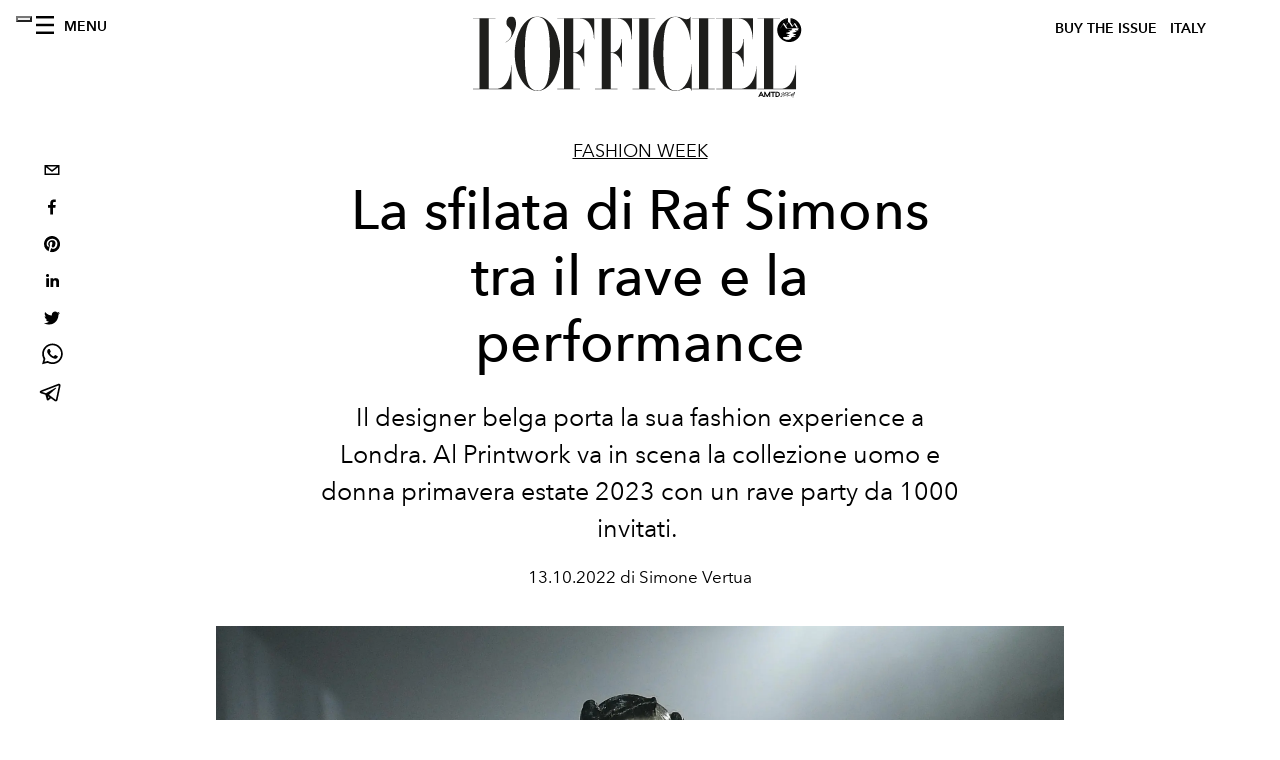

--- FILE ---
content_type: text/html; charset=utf-8
request_url: https://www.lofficielitalia.com/fashion-week/raf-simons-sfilata-primavera-estate-2023-collezione-foto-look
body_size: 27150
content:
<!DOCTYPE html><html lang="it"><head><meta name="viewport" content="width=device-width"/><meta charSet="utf-8"/><title>La sfilata di Raf Simons tra il rave e la performance </title><meta property="og:title" content="La sfilata di Raf Simons tra il rave e la performance "/><meta name="twitter:title" content="La sfilata di Raf Simons tra il rave e la performance "/><meta name="description" content="Scopri su L&#x27;Officiel Italia la sfilata e la collezione uomo e donna primavera estate 2023 di Raf Simons"/><meta property="og:description" content="Scopri su L&#x27;Officiel Italia la sfilata e la collezione uomo e donna primavera estate 2023 di Raf Simons"/><meta name="twitter:description" content="Scopri su L&#x27;Officiel Italia la sfilata e la collezione uomo e donna primavera estate 2023 di Raf Simons"/><meta property="og:image" content="https://www.datocms-assets.com/38011/1665748216-raf-simons-ss23-52.jpg?auto=format&amp;fit=max&amp;w=1200"/><meta property="og:image:width" content="1200"/><meta property="og:image:height" content="1800"/><meta property="og:image:alt" content="Raf Simons la sfilata primavera estate 2023"/><meta name="twitter:image" content="https://www.datocms-assets.com/38011/1665748216-raf-simons-ss23-52.jpg?auto=format&amp;fit=max&amp;w=1200"/><meta name="twitter:image:alt" content="Raf Simons la sfilata primavera estate 2023"/><meta property="og:locale" content="it"/><meta property="og:type" content="article"/><meta property="article:modified_time" content="2022-10-14T12:57:17Z"/><meta name="twitter:card" content="summary"/><meta name="robots" content="index,follow"/><meta property="og:url" content="https://www.lofficielitalia.com/fashion-week/raf-simons-sfilata-primavera-estate-2023-collezione-foto-look"/><link rel="canonical" href="https://www.lofficielitalia.com/fashion-week/raf-simons-sfilata-primavera-estate-2023-collezione-foto-look"/><script type="application/ld+json">{"@context":"https://schema.org","@type":"Article","datePublished":"2022-10-14T12:57:23.000Z","description":"Scopri su LOfficiel Italia la sfilata e la collezione uomo e donna primavera estate 2023 di Raf Simons","mainEntityOfPage":{"@type":"WebPage","@id":"https://www.lofficielitalia.com/fashion-week/raf-simons-sfilata-primavera-estate-2023-collezione-foto-look"},"headline":"La sfilata di Raf Simons tra il rave e la performance ","image":["https://www.datocms-assets.com/38011/1665748216-raf-simons-ss23-52.jpg?auto=format%2Ccompress&amp;cs=srgb"],"dateModified":"2022-10-14T12:57:17.000Z","author":{"@type":"Person","name":"Simone Vertua"},"publisher":{"@type":"Organization","name":"L&amp;#39;Officiel","logo":{"@type":"ImageObject","url":"https://www.datocms-assets.com/39109/1615808428-logo-lofficiel-amtd.svg"}}}</script><meta name="next-head-count" content="22"/><link rel="apple-touch-icon" sizes="57x57" href="/favicon/apple-icon-57x57.png"/><link rel="apple-touch-icon" sizes="60x60" href="/favicon/apple-icon-60x60.png"/><link rel="apple-touch-icon" sizes="72x72" href="/favicon/apple-icon-72x72.png"/><link rel="apple-touch-icon" sizes="76x76" href="/favicon/apple-icon-76x76.png"/><link rel="apple-touch-icon" sizes="114x114" href="/favicon/apple-icon-114x114.png"/><link rel="apple-touch-icon" sizes="120x120" href="/favicon/apple-icon-120x120.png"/><link rel="apple-touch-icon" sizes="144x144" href="/favicon/apple-icon-144x144.png"/><link rel="apple-touch-icon" sizes="152x152" href="/favicon/apple-icon-152x152.png"/><link rel="apple-touch-icon" sizes="180x180" href="/favicon/apple-icon-180x180.png"/><link rel="icon" type="image/png" sizes="192x192" href="/favicon/android-icon-192x192.png"/><link rel="icon" type="image/png" sizes="32x32" href="/favicon/favicon-32x32.png"/><link rel="icon" type="image/png" sizes="96x96" href="/favicon/favicon-96x96.png"/><link rel="icon" type="image/png" sizes="16x16" href="/favicon/favicon-16x16.png"/><link rel="manifest" href="/favicon/site.webmanifest"/><link rel="mask-icon" href="/favicon/safari-pinned-tab.svg" color="#5bbad5"/><meta name="msapplication-TileColor" content="#da532c"/><meta name="msapplication-TileImage" content="/favicon/ms-icon-144x144.png"/><meta name="theme-color" content="#ffffff"/><meta name="facebook-domain-verification" content="vattsygppbqz2ai6tuq9fg1yg1oqp0"/><link rel="preload" href="/_next/static/css/9524f3da2e77b9e5.css" as="style"/><link rel="stylesheet" href="/_next/static/css/9524f3da2e77b9e5.css" data-n-g=""/><link rel="preload" href="/_next/static/css/f34c043da752bb32.css" as="style"/><link rel="stylesheet" href="/_next/static/css/f34c043da752bb32.css" data-n-p=""/><noscript data-n-css=""></noscript><script defer="" nomodule="" src="/_next/static/chunks/polyfills-5cd94c89d3acac5f.js"></script><script src="//imasdk.googleapis.com/js/sdkloader/ima3.js" defer="" data-nscript="beforeInteractive"></script><script defer="" src="/_next/static/chunks/9163.a1894ce610469a41.js"></script><script defer="" src="/_next/static/chunks/4666.0d335492c00d4b96.js"></script><script defer="" src="/_next/static/chunks/4372.339950c80768bdd9.js"></script><script defer="" src="/_next/static/chunks/496.fa5c5b0ac05ac2d8.js"></script><script defer="" src="/_next/static/chunks/8267.5009df45396d5c75.js"></script><script defer="" src="/_next/static/chunks/4707.8f2f1b7d9244fd6f.js"></script><script src="/_next/static/chunks/webpack-cf9a4ae00f5f9b58.js" defer=""></script><script src="/_next/static/chunks/framework-dc961b6aa6a4810b.js" defer=""></script><script src="/_next/static/chunks/main-dfcd317d421010e6.js" defer=""></script><script src="/_next/static/chunks/pages/_app-9186b87c4a7aeeb3.js" defer=""></script><script src="/_next/static/chunks/7617-5cb38018ccc43f91.js" defer=""></script><script src="/_next/static/chunks/1162-45850e036faad960.js" defer=""></script><script src="/_next/static/chunks/6130-e546692bcb79011a.js" defer=""></script><script src="/_next/static/chunks/8569-3d4b7cc46403b650.js" defer=""></script><script src="/_next/static/chunks/8812-604545594070dc6b.js" defer=""></script><script src="/_next/static/chunks/5195-e858bcf34f497f2e.js" defer=""></script><script src="/_next/static/chunks/pages/%5Bcategory%5D/%5Bslug%5D-367c6fd86bf0578a.js" defer=""></script><script src="/_next/static/1c3bea30f8ccf66b3f5e5a45a4d7a5fbdb38942e/_buildManifest.js" defer=""></script><script src="/_next/static/1c3bea30f8ccf66b3f5e5a45a4d7a5fbdb38942e/_ssgManifest.js" defer=""></script><script src="/_next/static/1c3bea30f8ccf66b3f5e5a45a4d7a5fbdb38942e/_middlewareManifest.js" defer=""></script></head><body class="site-body body-main-channel"><noscript><iframe src="https://www.googletagmanager.com/ns.html?id=GTM-PKPXS46" height="0" width="0" style="display:none;visibility:hidden"></iframe></noscript><div id="__next" data-reactroot=""><nav class="site-header"><div class="adv--topdesktop"><div class="_iub_cs_activate-inline adunitContainer"><div class="adBox"></div></div></div><div class="site-header__background"><progress class="site-header__progress" max="0" value="0"></progress><div class="wrap"><div class="site-header__content"><div class="site-header__left"><a class="site-header__nav-button"><i class="icon--hamburger"></i><span>Menu</span></a></div><a class="site-header__logo" title="L&#x27;Officiel italy" href="/"><img alt="L&#x27;Officiel italy" title="L&#x27;Officiel italy" class="logo" src="/images/logo-lofficiel-amtd.svg" width="390" height="90"/><img alt="L&#x27;Officiel italy" title="L&#x27;Officiel italy" class="logo--rev" src="/images/logo-lofficiel-rev-amtd.svg" width="390" height="90"/></a><div class="site-header__right"><a class="site-header__tenants-button" style="margin-right:6px" href="/issues">Buy The Issue</a><a class="site-header__tenants-button">italy</a><a class="site-header__channels-button hidden--on-lap"><span class="text"><div class="hidden--on-lap">italy</div></span></a></div></div></div></div></nav><nav class="aside-nav" id="main-nav"><div class="aside-nav__header"><a class="aside-nav__header__closer" title="Close navigation menu"><i class="icon--cross icon--large"></i></a></div><div class="aside-nav__content"><div class="space--bottom-2"><form action="/cerca" class="form--with-inline-button"><div class="form__field"><input type="text" id="search-box-input" name="query" placeholder="Cerca" required=""/><label for="search-box-input" class="input--hidden">Cerca</label></div><button class="button--small button--compact" aria-label="Search button"><i class="icon--search"></i></button></form></div><div class="space--bottom-1"><h6 class="aside-nav__content__title">Categorie</h6></div><ul class="aside-nav__content__list"><li class="aside-nav__content__list__item"><a class="aside-nav__content__list__link" aria-label="Link for the category fashion" href="/categorie/fashion">Fashion</a></li><li class="aside-nav__content__list__item"><a class="aside-nav__content__list__link" aria-label="Link for the category uomo" href="/categorie/uomo">Hommes</a></li><li class="aside-nav__content__list__item"><a class="aside-nav__content__list__link" aria-label="Link for the category fashion-week" href="/categorie/fashion-week">Fashion Week</a></li><li class="aside-nav__content__list__item"><a class="aside-nav__content__list__link" aria-label="Link for the category pop-culture" href="/categorie/pop-culture">Pop culture</a></li><li class="aside-nav__content__list__item"><a class="aside-nav__content__list__link" aria-label="Link for the category news" href="/categorie/news">News</a></li><li class="aside-nav__content__list__item"><a class="aside-nav__content__list__link" aria-label="Link for the category interviste" href="/categorie/interviste">Interviste</a></li><li class="aside-nav__content__list__item"><a class="aside-nav__content__list__link" aria-label="Link for the category beauty" href="/categorie/beauty">Beauty</a></li><li class="aside-nav__content__list__item"><a class="aside-nav__content__list__link" aria-label="Link for the category food" href="/categorie/food">Food</a></li><li class="aside-nav__content__list__item"><a class="aside-nav__content__list__link" aria-label="Link for the category wellness" href="/categorie/wellness">Wellness</a></li><li class="aside-nav__content__list__item"><a class="aside-nav__content__list__link" aria-label="Link for the category musica" href="/categorie/musica">Musica</a></li><li class="aside-nav__content__list__item"><a class="aside-nav__content__list__link" aria-label="Link for the category lifestyle" href="/categorie/lifestyle">Lifestyle</a></li><li class="aside-nav__content__list__item"><a class="aside-nav__content__list__link" aria-label="Link for the category arte" href="/categorie/arte">L&#x27;Officiel Art</a></li><li class="aside-nav__content__list__item"><a class="aside-nav__content__list__link" aria-label="Link for the category tech-auto" href="/categorie/tech-auto">Tech e Auto</a></li><li class="aside-nav__content__list__item"><a class="aside-nav__content__list__link" aria-label="Link for the category design" href="/categorie/design">Design</a></li><li class="aside-nav__content__list__item"><a class="aside-nav__content__list__link" aria-label="Link for the category woman" href="/categorie/woman">Woman</a></li><li class="aside-nav__content__list__item"><a class="aside-nav__content__list__link" aria-label="Link for the category hommes-kinky" href="/categorie/hommes-kinky">HOMMES - KINKY</a></li><li class="aside-nav__content__list__item"><a class="aside-nav__content__list__link" aria-label="Link for the category watches" href="/categorie/watches">International Watch Review</a></li><li class="aside-nav__content__list__item"><a class="aside-nav__content__list__link" aria-label="Link for the category shopping" href="/categorie/shopping">Shopping</a></li><li class="aside-nav__content__list__item"><a class="aside-nav__content__list__link" aria-label="Link for the category libri" href="/categorie/libri">Libri</a></li><li class="aside-nav__content__list__item"><a class="aside-nav__content__list__link" aria-label="Link for the category video" href="/categorie/video">Video</a></li><li class="aside-nav__content__list__item"><a class="aside-nav__content__list__link" aria-label="Link for the category jewellery" href="/categorie/jewellery">Jewellery</a></li><li class="aside-nav__content__list__item"><a class="aside-nav__content__list__link" aria-label="Link for the category eventi" href="/categorie/eventi">Eventi</a></li><li class="aside-nav__content__list__item"><a class="aside-nav__content__list__link" aria-label="Link for the category viaggi" href="/categorie/viaggi">Viaggi</a></li><li class="aside-nav__content__list__item"><a class="aside-nav__content__list__link" aria-label="Link for the category audemars-piguet" href="/categorie/audemars-piguet">Audemars Piguet</a></li><li class="aside-nav__content__list__item"><a class="aside-nav__content__list__link" aria-label="Link for the category intermission" href="/categorie/intermission">Intermission</a></li><li class="aside-nav__content__list__item"><a href="https://www.lofficielcoffee.com" target="_blank" rel="noopener noreferrer" class="aside-nav__content__list__link" aria-label="L&#x27;Officiel Coffee">L&#x27;Officiel Coffee</a></li></ul></div><div class="aside-nav__footer"><div class="space--bottom-2"><div class="aside-nav__footer__logo"><span style="box-sizing:border-box;display:inline-block;overflow:hidden;width:initial;height:initial;background:none;opacity:1;border:0;margin:0;padding:0;position:relative;max-width:100%"><span style="box-sizing:border-box;display:block;width:initial;height:initial;background:none;opacity:1;border:0;margin:0;padding:0;max-width:100%"><img style="display:block;max-width:100%;width:initial;height:initial;background:none;opacity:1;border:0;margin:0;padding:0" alt="" aria-hidden="true" src="data:image/svg+xml,%3csvg%20xmlns=%27http://www.w3.org/2000/svg%27%20version=%271.1%27%20width=%27150%27%20height=%2734%27/%3e"/></span><img alt="L&#x27;Officiel italy" title="L&#x27;Officiel italy" src="[data-uri]" decoding="async" data-nimg="intrinsic" style="position:absolute;top:0;left:0;bottom:0;right:0;box-sizing:border-box;padding:0;border:none;margin:auto;display:block;width:0;height:0;min-width:100%;max-width:100%;min-height:100%;max-height:100%"/><noscript><img alt="L&#x27;Officiel italy" title="L&#x27;Officiel italy" srcSet="/images/logo-lofficiel-rev-amtd.svg 1x, /images/logo-lofficiel-rev-amtd.svg 2x" src="/images/logo-lofficiel-rev-amtd.svg" decoding="async" data-nimg="intrinsic" style="position:absolute;top:0;left:0;bottom:0;right:0;box-sizing:border-box;padding:0;border:none;margin:auto;display:block;width:0;height:0;min-width:100%;max-width:100%;min-height:100%;max-height:100%" loading="lazy"/></noscript></span></div></div><div class="space--bottom-1"><h6 class="aside-nav__footer__title"><a class="aside-nav__footer__title" href="/issues">Buy the Issue</a></h6><h6 class="aside-nav__footer__title space--bottom-2"><a class="aside-nav__footer__title" href="/contatti">Contatti</a></h6><h6 class="aside-nav__footer__title">Follow us</h6><ul class="aside-nav__footer__inline-list"><li class="aside-nav__footer__inline-list__item"><a href="https://www.facebook.com/LOfficielItalia/" target="_blank" rel="noopener noreferrer" class="aside-nav__footer__inline-list__link" aria-label="Link for social handle facebook"><span>facebook</span><i class="icon--facebook"></i></a></li><li class="aside-nav__footer__inline-list__item"><a href="https://www.instagram.com/lofficielitalia/" target="_blank" rel="noopener noreferrer" class="aside-nav__footer__inline-list__link" aria-label="Link for social handle instagram"><span>instagram</span><i class="icon--instagram"></i></a></li><li class="aside-nav__footer__inline-list__item"><a href="https://it.pinterest.com/lofficieli/" target="_blank" rel="noopener noreferrer" class="aside-nav__footer__inline-list__link" aria-label="Link for social handle pinterest"><span>pinterest</span><i class="icon--pinterest"></i></a></li></ul></div></div></nav><nav class="aside-nav aside-nav--right aside-nav--rev" id="tenants-nav"><div class="aside-nav__header"><a class="aside-nav__header__closer" title="Close navigation menu"><i class="icon--cross icon--large"></i></a></div><div class="aside-nav__content"><ul class="aside-nav__content__list"><li class="aside-nav__content__list__item"><a class="aside-nav__content__list__link" href="https://www.lofficiel.com.ar" target="_blank" rel="noopener noreferrer">argentina</a></li><li class="aside-nav__content__list__item"><a class="aside-nav__content__list__link" href="https://lofficielbaltic.com" target="_blank" rel="noopener noreferrer">baltic</a></li><li class="aside-nav__content__list__item"><a class="aside-nav__content__list__link" href="https://www.lofficiel.be" target="_blank" rel="noopener noreferrer">belgium</a></li><li class="aside-nav__content__list__item"><a class="aside-nav__content__list__link" href="https://www.revistalofficiel.com.br" target="_blank" rel="noopener noreferrer">brazil</a></li><li class="aside-nav__content__list__item"><a class="aside-nav__content__list__link" href="https://www.lofficiel-canada.com" target="_blank" rel="noopener noreferrer">canada</a></li><li class="aside-nav__content__list__item"><a class="aside-nav__content__list__link" href="https://www.lofficielchile.com" target="_blank" rel="noopener noreferrer">chile</a></li><li class="aside-nav__content__list__item"><a class="aside-nav__content__list__link" href="https://www.lofficiel.com" target="_blank" rel="noopener noreferrer">france</a></li><li class="aside-nav__content__list__item"><a class="aside-nav__content__list__link" href="https://www.lofficielhk.com" target="_blank" rel="noopener noreferrer">hong kong sar</a></li><li class="aside-nav__content__list__item"><a class="aside-nav__content__list__link" href="https://www.lofficielibiza.com" target="_blank" rel="noopener noreferrer">ibiza</a></li><li class="aside-nav__content__list__item"><a class="aside-nav__content__list__link" href="https://www.lofficielitalia.com" target="_blank" rel="noopener noreferrer">italy</a></li><li class="aside-nav__content__list__item"><a class="aside-nav__content__list__link" href="https://www.lofficieljapan.com" target="_blank" rel="noopener noreferrer">japan</a></li><li class="aside-nav__content__list__item"><a class="aside-nav__content__list__link" href="https://www.lofficielkorea.com" target="_blank" rel="noopener noreferrer">korea</a></li><li class="aside-nav__content__list__item"><a class="aside-nav__content__list__link" href="https://lofficielbaltic.com/lv" target="_blank" rel="noopener noreferrer">latvia</a></li><li class="aside-nav__content__list__item"><a class="aside-nav__content__list__link" href="https://www.lofficielmalaysia.com" target="_blank" rel="noopener noreferrer">malaysia</a></li><li class="aside-nav__content__list__item"><a class="aside-nav__content__list__link" href="https://www.hommesmalaysia.com" target="_blank" rel="noopener noreferrer">malaysia hommes</a></li><li class="aside-nav__content__list__item"><a class="aside-nav__content__list__link" href="https://www.lofficielmexico.com" target="_blank" rel="noopener noreferrer">mexico</a></li><li class="aside-nav__content__list__item"><a class="aside-nav__content__list__link" href="https://www.lofficielmonaco.com/" target="_blank" rel="noopener noreferrer">monaco</a></li><li class="aside-nav__content__list__item"><a class="aside-nav__content__list__link" href="https://www.lofficielph.com" target="_blank" rel="noopener noreferrer">philippines</a></li><li class="aside-nav__content__list__item"><a class="aside-nav__content__list__link" href="https://www.lofficiel.com/categories/french-riviera" target="_blank" rel="noopener noreferrer">riviera</a></li><li class="aside-nav__content__list__item"><a class="aside-nav__content__list__link" href="https://www.lofficielsingapore.com" target="_blank" rel="noopener noreferrer">singapore</a></li><li class="aside-nav__content__list__item"><a class="aside-nav__content__list__link" href="https://www.hommessingapore.com" target="_blank" rel="noopener noreferrer">singapore hommes</a></li><li class="aside-nav__content__list__item"><a class="aside-nav__content__list__link" href="https://www.lofficielstbarth.com" target="_blank" rel="noopener noreferrer">st. barth</a></li><li class="aside-nav__content__list__item"><a class="aside-nav__content__list__link" href="https://www.lofficiel.es" target="_blank" rel="noopener noreferrer">spain</a></li><li class="aside-nav__content__list__item"><a class="aside-nav__content__list__link" href="https://www.lofficiel.ch" target="_blank" rel="noopener noreferrer">switzerland</a></li><li class="aside-nav__content__list__item"><a class="aside-nav__content__list__link" href="https://www.lofficiel.com.tr" target="_blank" rel="noopener noreferrer">turkey</a></li><li class="aside-nav__content__list__item"><a class="aside-nav__content__list__link" href="https://www.lofficiel.co.uk" target="_blank" rel="noopener noreferrer">uk</a></li><li class="aside-nav__content__list__item"><a class="aside-nav__content__list__link" href="https://www.lofficielusa.com" target="_blank" rel="noopener noreferrer">usa</a></li><li class="aside-nav__content__list__item"><a class="aside-nav__content__list__link" href="https://www.lofficielvietnam.com/" target="_blank" rel="noopener noreferrer">vietnam</a></li></ul></div></nav><main class="site-content" style="background-color:white"><div class="wrap--on-fullhd"><div class="site-background"><div class="wrap--full"><div class="site-content__spacer"><article class="article-layout"><aside class="article-layout__left"><div class="article-layout__toolbar"><div class="article-layout__toolbar__item"><div class="social-share-button"><button aria-label="email" class="react-share__ShareButton" style="background-color:transparent;border:none;padding:0;font:inherit;color:inherit;cursor:pointer"><svg viewBox="0 0 64 64" width="32" height="32"><rect width="64" height="64" rx="0" ry="0" fill="#7f7f7f" style="fill:white"></rect><path d="M17,22v20h30V22H17z M41.1,25L32,32.1L22.9,25H41.1z M20,39V26.6l12,9.3l12-9.3V39H20z" fill="black"></path></svg></button><button aria-label="facebook" class="react-share__ShareButton" style="background-color:transparent;border:none;padding:0;font:inherit;color:inherit;cursor:pointer"><svg viewBox="0 0 64 64" width="32" height="32"><rect width="64" height="64" rx="0" ry="0" fill="#3b5998" style="fill:white"></rect><path d="M34.1,47V33.3h4.6l0.7-5.3h-5.3v-3.4c0-1.5,0.4-2.6,2.6-2.6l2.8,0v-4.8c-0.5-0.1-2.2-0.2-4.1-0.2 c-4.1,0-6.9,2.5-6.9,7V28H24v5.3h4.6V47H34.1z" fill="black"></path></svg></button><button aria-label="pinterest" class="react-share__ShareButton" style="background-color:transparent;border:none;padding:0;font:inherit;color:inherit;cursor:pointer"><svg viewBox="0 0 64 64" width="32" height="32"><rect width="64" height="64" rx="0" ry="0" fill="#cb2128" style="fill:white"></rect><path d="M32,16c-8.8,0-16,7.2-16,16c0,6.6,3.9,12.2,9.6,14.7c0-1.1,0-2.5,0.3-3.7 c0.3-1.3,2.1-8.7,2.1-8.7s-0.5-1-0.5-2.5c0-2.4,1.4-4.1,3.1-4.1c1.5,0,2.2,1.1,2.2,2.4c0,1.5-0.9,3.7-1.4,5.7 c-0.4,1.7,0.9,3.1,2.5,3.1c3,0,5.1-3.9,5.1-8.5c0-3.5-2.4-6.1-6.7-6.1c-4.9,0-7.9,3.6-7.9,7.7c0,1.4,0.4,2.4,1.1,3.1 c0.3,0.3,0.3,0.5,0.2,0.9c-0.1,0.3-0.3,1-0.3,1.3c-0.1,0.4-0.4,0.6-0.8,0.4c-2.2-0.9-3.3-3.4-3.3-6.1c0-4.5,3.8-10,11.4-10 c6.1,0,10.1,4.4,10.1,9.2c0,6.3-3.5,11-8.6,11c-1.7,0-3.4-0.9-3.9-2c0,0-0.9,3.7-1.1,4.4c-0.3,1.2-1,2.5-1.6,3.4 c1.4,0.4,3,0.7,4.5,0.7c8.8,0,16-7.2,16-16C48,23.2,40.8,16,32,16z" fill="black"></path></svg></button><button aria-label="linkedin" class="react-share__ShareButton" style="background-color:transparent;border:none;padding:0;font:inherit;color:inherit;cursor:pointer"><svg viewBox="0 0 64 64" width="32" height="32"><rect width="64" height="64" rx="0" ry="0" fill="#007fb1" style="fill:white"></rect><path d="M20.4,44h5.4V26.6h-5.4V44z M23.1,18c-1.7,0-3.1,1.4-3.1,3.1c0,1.7,1.4,3.1,3.1,3.1 c1.7,0,3.1-1.4,3.1-3.1C26.2,19.4,24.8,18,23.1,18z M39.5,26.2c-2.6,0-4.4,1.4-5.1,2.8h-0.1v-2.4h-5.2V44h5.4v-8.6 c0-2.3,0.4-4.5,3.2-4.5c2.8,0,2.8,2.6,2.8,4.6V44H46v-9.5C46,29.8,45,26.2,39.5,26.2z" fill="black"></path></svg></button><button aria-label="twitter" class="react-share__ShareButton" style="background-color:transparent;border:none;padding:0;font:inherit;color:inherit;cursor:pointer"><svg viewBox="0 0 64 64" width="32" height="32"><rect width="64" height="64" rx="0" ry="0" fill="#00aced" style="fill:white"></rect><path d="M48,22.1c-1.2,0.5-2.4,0.9-3.8,1c1.4-0.8,2.4-2.1,2.9-3.6c-1.3,0.8-2.7,1.3-4.2,1.6 C41.7,19.8,40,19,38.2,19c-3.6,0-6.6,2.9-6.6,6.6c0,0.5,0.1,1,0.2,1.5c-5.5-0.3-10.3-2.9-13.5-6.9c-0.6,1-0.9,2.1-0.9,3.3 c0,2.3,1.2,4.3,2.9,5.5c-1.1,0-2.1-0.3-3-0.8c0,0,0,0.1,0,0.1c0,3.2,2.3,5.8,5.3,6.4c-0.6,0.1-1.1,0.2-1.7,0.2c-0.4,0-0.8,0-1.2-0.1 c0.8,2.6,3.3,4.5,6.1,4.6c-2.2,1.8-5.1,2.8-8.2,2.8c-0.5,0-1.1,0-1.6-0.1c2.9,1.9,6.4,2.9,10.1,2.9c12.1,0,18.7-10,18.7-18.7 c0-0.3,0-0.6,0-0.8C46,24.5,47.1,23.4,48,22.1z" fill="black"></path></svg></button><button aria-label="whatsapp" class="react-share__ShareButton" style="background-color:transparent;border:none;padding:0;font:inherit;color:inherit;cursor:pointer"><svg viewBox="0 0 64 64" width="32" height="32"><rect width="64" height="64" rx="0" ry="0" fill="#25D366" style="fill:white"></rect><path d="m42.32286,33.93287c-0.5178,-0.2589 -3.04726,-1.49644 -3.52105,-1.66732c-0.4712,-0.17346 -0.81554,-0.2589 -1.15987,0.2589c-0.34175,0.51004 -1.33075,1.66474 -1.63108,2.00648c-0.30032,0.33658 -0.60064,0.36247 -1.11327,0.12945c-0.5178,-0.2589 -2.17994,-0.80259 -4.14759,-2.56312c-1.53269,-1.37217 -2.56312,-3.05503 -2.86603,-3.57283c-0.30033,-0.5178 -0.03366,-0.80259 0.22524,-1.06149c0.23301,-0.23301 0.5178,-0.59547 0.7767,-0.90616c0.25372,-0.31068 0.33657,-0.5178 0.51262,-0.85437c0.17088,-0.36246 0.08544,-0.64725 -0.04402,-0.90615c-0.12945,-0.2589 -1.15987,-2.79613 -1.58964,-3.80584c-0.41424,-1.00971 -0.84142,-0.88027 -1.15987,-0.88027c-0.29773,-0.02588 -0.64208,-0.02588 -0.98382,-0.02588c-0.34693,0 -0.90616,0.12945 -1.37736,0.62136c-0.4712,0.5178 -1.80194,1.76053 -1.80194,4.27186c0,2.51134 1.84596,4.945 2.10227,5.30747c0.2589,0.33657 3.63497,5.51458 8.80262,7.74113c1.23237,0.5178 2.1903,0.82848 2.94111,1.08738c1.23237,0.38836 2.35599,0.33657 3.24402,0.20712c0.99159,-0.15534 3.04985,-1.24272 3.47963,-2.45956c0.44013,-1.21683 0.44013,-2.22654 0.31068,-2.45955c-0.12945,-0.23301 -0.46601,-0.36247 -0.98382,-0.59548m-9.40068,12.84407l-0.02589,0c-3.05503,0 -6.08417,-0.82849 -8.72495,-2.38189l-0.62136,-0.37023l-6.47252,1.68286l1.73463,-6.29129l-0.41424,-0.64725c-1.70875,-2.71846 -2.6149,-5.85116 -2.6149,-9.07706c0,-9.39809 7.68934,-17.06155 17.15993,-17.06155c4.58253,0 8.88029,1.78642 12.11655,5.02268c3.23625,3.21036 5.02267,7.50812 5.02267,12.06476c-0.0078,9.3981 -7.69712,17.06155 -17.14699,17.06155m14.58906,-31.58846c-3.93529,-3.80584 -9.1133,-5.95471 -14.62789,-5.95471c-11.36055,0 -20.60848,9.2065 -20.61625,20.52564c0,3.61684 0.94757,7.14565 2.75211,10.26282l-2.92557,10.63564l10.93337,-2.85309c3.0136,1.63108 6.4052,2.4958 9.85634,2.49839l0.01037,0c11.36574,0 20.61884,-9.2091 20.62403,-20.53082c0,-5.48093 -2.14111,-10.64081 -6.03239,-14.51915" fill="black"></path></svg></button><button aria-label="telegram" class="react-share__ShareButton" style="background-color:transparent;border:none;padding:0;font:inherit;color:inherit;cursor:pointer"><svg viewBox="0 0 64 64" width="32" height="32"><rect width="64" height="64" rx="0" ry="0" fill="#37aee2" style="fill:white"></rect><path d="m45.90873,15.44335c-0.6901,-0.0281 -1.37668,0.14048 -1.96142,0.41265c-0.84989,0.32661 -8.63939,3.33986 -16.5237,6.39174c-3.9685,1.53296 -7.93349,3.06593 -10.98537,4.24067c-3.05012,1.1765 -5.34694,2.05098 -5.4681,2.09312c-0.80775,0.28096 -1.89996,0.63566 -2.82712,1.72788c-0.23354,0.27218 -0.46884,0.62161 -0.58825,1.10275c-0.11941,0.48114 -0.06673,1.09222 0.16682,1.5716c0.46533,0.96052 1.25376,1.35737 2.18443,1.71383c3.09051,0.99037 6.28638,1.93508 8.93263,2.8236c0.97632,3.44171 1.91401,6.89571 2.84116,10.34268c0.30554,0.69185 0.97105,0.94823 1.65764,0.95525l-0.00351,0.03512c0,0 0.53908,0.05268 1.06412,-0.07375c0.52679,-0.12292 1.18879,-0.42846 1.79109,-0.99212c0.662,-0.62161 2.45836,-2.38812 3.47683,-3.38552l7.6736,5.66477l0.06146,0.03512c0,0 0.84989,0.59703 2.09312,0.68132c0.62161,0.04214 1.4399,-0.07726 2.14229,-0.59176c0.70766,-0.51626 1.1765,-1.34683 1.396,-2.29506c0.65673,-2.86224 5.00979,-23.57745 5.75257,-27.00686l-0.02107,0.08077c0.51977,-1.93157 0.32837,-3.70159 -0.87096,-4.74991c-0.60054,-0.52152 -1.2924,-0.7498 -1.98425,-0.77965l0,0.00176zm-0.2072,3.29069c0.04741,0.0439 0.0439,0.0439 0.00351,0.04741c-0.01229,-0.00351 0.14048,0.2072 -0.15804,1.32576l-0.01229,0.04214l-0.00878,0.03863c-0.75858,3.50668 -5.15554,24.40802 -5.74203,26.96472c-0.08077,0.34417 -0.11414,0.31959 -0.09482,0.29852c-0.1756,-0.02634 -0.50045,-0.16506 -0.52679,-0.1756l-13.13468,-9.70175c4.4988,-4.33199 9.09945,-8.25307 13.744,-12.43229c0.8218,-0.41265 0.68483,-1.68573 -0.29852,-1.70681c-1.04305,0.24584 -1.92279,0.99564 -2.8798,1.47502c-5.49971,3.2626 -11.11882,6.13186 -16.55882,9.49279c-2.792,-0.97105 -5.57873,-1.77704 -8.15298,-2.57601c2.2336,-0.89555 4.00889,-1.55579 5.75608,-2.23009c3.05188,-1.1765 7.01687,-2.7042 10.98537,-4.24067c7.94051,-3.06944 15.92667,-6.16346 16.62028,-6.43037l0.05619,-0.02283l0.05268,-0.02283c0.19316,-0.0878 0.30378,-0.09658 0.35471,-0.10009c0,0 -0.01756,-0.05795 -0.00351,-0.04566l-0.00176,0zm-20.91715,22.0638l2.16687,1.60145c-0.93418,0.91311 -1.81743,1.77353 -2.45485,2.38812l0.28798,-3.98957" fill="black"></path></svg></button></div></div></div><div class="adv--left-sidebar"><div class="_iub_cs_activate-inline adunitContainer"><div class="adBox"></div></div></div></aside><section class="article-layout__main"><div class="space--bottom-3"><header class="hero--center"><div class="hero__body"><a class="hero__pretitle" title="Fashion Week" href="/categorie/fashion-week">Fashion Week</a><h1 class="hero__title">La sfilata di Raf Simons tra il rave e la performance </h1><div class="hero__text"><p><span>Il designer belga porta la sua fashion experience a Londra. Al Printwork va in scena la collezione uomo e donna primavera estate 2023 con un rave party da 1000 invitati. </span></p></div><div class="hero__footer">13.10.2022 di Simone Vertua</div><div class="hero__toolbar"><div class="hero__toolbar__item"><div class="social-share-button"><button aria-label="email" class="react-share__ShareButton" style="background-color:transparent;border:none;padding:0;font:inherit;color:inherit;cursor:pointer"><svg viewBox="0 0 64 64" width="32" height="32"><rect width="64" height="64" rx="0" ry="0" fill="#7f7f7f" style="fill:white"></rect><path d="M17,22v20h30V22H17z M41.1,25L32,32.1L22.9,25H41.1z M20,39V26.6l12,9.3l12-9.3V39H20z" fill="black"></path></svg></button><button aria-label="facebook" class="react-share__ShareButton" style="background-color:transparent;border:none;padding:0;font:inherit;color:inherit;cursor:pointer"><svg viewBox="0 0 64 64" width="32" height="32"><rect width="64" height="64" rx="0" ry="0" fill="#3b5998" style="fill:white"></rect><path d="M34.1,47V33.3h4.6l0.7-5.3h-5.3v-3.4c0-1.5,0.4-2.6,2.6-2.6l2.8,0v-4.8c-0.5-0.1-2.2-0.2-4.1-0.2 c-4.1,0-6.9,2.5-6.9,7V28H24v5.3h4.6V47H34.1z" fill="black"></path></svg></button><button aria-label="pinterest" class="react-share__ShareButton" style="background-color:transparent;border:none;padding:0;font:inherit;color:inherit;cursor:pointer"><svg viewBox="0 0 64 64" width="32" height="32"><rect width="64" height="64" rx="0" ry="0" fill="#cb2128" style="fill:white"></rect><path d="M32,16c-8.8,0-16,7.2-16,16c0,6.6,3.9,12.2,9.6,14.7c0-1.1,0-2.5,0.3-3.7 c0.3-1.3,2.1-8.7,2.1-8.7s-0.5-1-0.5-2.5c0-2.4,1.4-4.1,3.1-4.1c1.5,0,2.2,1.1,2.2,2.4c0,1.5-0.9,3.7-1.4,5.7 c-0.4,1.7,0.9,3.1,2.5,3.1c3,0,5.1-3.9,5.1-8.5c0-3.5-2.4-6.1-6.7-6.1c-4.9,0-7.9,3.6-7.9,7.7c0,1.4,0.4,2.4,1.1,3.1 c0.3,0.3,0.3,0.5,0.2,0.9c-0.1,0.3-0.3,1-0.3,1.3c-0.1,0.4-0.4,0.6-0.8,0.4c-2.2-0.9-3.3-3.4-3.3-6.1c0-4.5,3.8-10,11.4-10 c6.1,0,10.1,4.4,10.1,9.2c0,6.3-3.5,11-8.6,11c-1.7,0-3.4-0.9-3.9-2c0,0-0.9,3.7-1.1,4.4c-0.3,1.2-1,2.5-1.6,3.4 c1.4,0.4,3,0.7,4.5,0.7c8.8,0,16-7.2,16-16C48,23.2,40.8,16,32,16z" fill="black"></path></svg></button><button aria-label="linkedin" class="react-share__ShareButton" style="background-color:transparent;border:none;padding:0;font:inherit;color:inherit;cursor:pointer"><svg viewBox="0 0 64 64" width="32" height="32"><rect width="64" height="64" rx="0" ry="0" fill="#007fb1" style="fill:white"></rect><path d="M20.4,44h5.4V26.6h-5.4V44z M23.1,18c-1.7,0-3.1,1.4-3.1,3.1c0,1.7,1.4,3.1,3.1,3.1 c1.7,0,3.1-1.4,3.1-3.1C26.2,19.4,24.8,18,23.1,18z M39.5,26.2c-2.6,0-4.4,1.4-5.1,2.8h-0.1v-2.4h-5.2V44h5.4v-8.6 c0-2.3,0.4-4.5,3.2-4.5c2.8,0,2.8,2.6,2.8,4.6V44H46v-9.5C46,29.8,45,26.2,39.5,26.2z" fill="black"></path></svg></button><button aria-label="twitter" class="react-share__ShareButton" style="background-color:transparent;border:none;padding:0;font:inherit;color:inherit;cursor:pointer"><svg viewBox="0 0 64 64" width="32" height="32"><rect width="64" height="64" rx="0" ry="0" fill="#00aced" style="fill:white"></rect><path d="M48,22.1c-1.2,0.5-2.4,0.9-3.8,1c1.4-0.8,2.4-2.1,2.9-3.6c-1.3,0.8-2.7,1.3-4.2,1.6 C41.7,19.8,40,19,38.2,19c-3.6,0-6.6,2.9-6.6,6.6c0,0.5,0.1,1,0.2,1.5c-5.5-0.3-10.3-2.9-13.5-6.9c-0.6,1-0.9,2.1-0.9,3.3 c0,2.3,1.2,4.3,2.9,5.5c-1.1,0-2.1-0.3-3-0.8c0,0,0,0.1,0,0.1c0,3.2,2.3,5.8,5.3,6.4c-0.6,0.1-1.1,0.2-1.7,0.2c-0.4,0-0.8,0-1.2-0.1 c0.8,2.6,3.3,4.5,6.1,4.6c-2.2,1.8-5.1,2.8-8.2,2.8c-0.5,0-1.1,0-1.6-0.1c2.9,1.9,6.4,2.9,10.1,2.9c12.1,0,18.7-10,18.7-18.7 c0-0.3,0-0.6,0-0.8C46,24.5,47.1,23.4,48,22.1z" fill="black"></path></svg></button><button aria-label="whatsapp" class="react-share__ShareButton" style="background-color:transparent;border:none;padding:0;font:inherit;color:inherit;cursor:pointer"><svg viewBox="0 0 64 64" width="32" height="32"><rect width="64" height="64" rx="0" ry="0" fill="#25D366" style="fill:white"></rect><path d="m42.32286,33.93287c-0.5178,-0.2589 -3.04726,-1.49644 -3.52105,-1.66732c-0.4712,-0.17346 -0.81554,-0.2589 -1.15987,0.2589c-0.34175,0.51004 -1.33075,1.66474 -1.63108,2.00648c-0.30032,0.33658 -0.60064,0.36247 -1.11327,0.12945c-0.5178,-0.2589 -2.17994,-0.80259 -4.14759,-2.56312c-1.53269,-1.37217 -2.56312,-3.05503 -2.86603,-3.57283c-0.30033,-0.5178 -0.03366,-0.80259 0.22524,-1.06149c0.23301,-0.23301 0.5178,-0.59547 0.7767,-0.90616c0.25372,-0.31068 0.33657,-0.5178 0.51262,-0.85437c0.17088,-0.36246 0.08544,-0.64725 -0.04402,-0.90615c-0.12945,-0.2589 -1.15987,-2.79613 -1.58964,-3.80584c-0.41424,-1.00971 -0.84142,-0.88027 -1.15987,-0.88027c-0.29773,-0.02588 -0.64208,-0.02588 -0.98382,-0.02588c-0.34693,0 -0.90616,0.12945 -1.37736,0.62136c-0.4712,0.5178 -1.80194,1.76053 -1.80194,4.27186c0,2.51134 1.84596,4.945 2.10227,5.30747c0.2589,0.33657 3.63497,5.51458 8.80262,7.74113c1.23237,0.5178 2.1903,0.82848 2.94111,1.08738c1.23237,0.38836 2.35599,0.33657 3.24402,0.20712c0.99159,-0.15534 3.04985,-1.24272 3.47963,-2.45956c0.44013,-1.21683 0.44013,-2.22654 0.31068,-2.45955c-0.12945,-0.23301 -0.46601,-0.36247 -0.98382,-0.59548m-9.40068,12.84407l-0.02589,0c-3.05503,0 -6.08417,-0.82849 -8.72495,-2.38189l-0.62136,-0.37023l-6.47252,1.68286l1.73463,-6.29129l-0.41424,-0.64725c-1.70875,-2.71846 -2.6149,-5.85116 -2.6149,-9.07706c0,-9.39809 7.68934,-17.06155 17.15993,-17.06155c4.58253,0 8.88029,1.78642 12.11655,5.02268c3.23625,3.21036 5.02267,7.50812 5.02267,12.06476c-0.0078,9.3981 -7.69712,17.06155 -17.14699,17.06155m14.58906,-31.58846c-3.93529,-3.80584 -9.1133,-5.95471 -14.62789,-5.95471c-11.36055,0 -20.60848,9.2065 -20.61625,20.52564c0,3.61684 0.94757,7.14565 2.75211,10.26282l-2.92557,10.63564l10.93337,-2.85309c3.0136,1.63108 6.4052,2.4958 9.85634,2.49839l0.01037,0c11.36574,0 20.61884,-9.2091 20.62403,-20.53082c0,-5.48093 -2.14111,-10.64081 -6.03239,-14.51915" fill="black"></path></svg></button><button aria-label="telegram" class="react-share__ShareButton" style="background-color:transparent;border:none;padding:0;font:inherit;color:inherit;cursor:pointer"><svg viewBox="0 0 64 64" width="32" height="32"><rect width="64" height="64" rx="0" ry="0" fill="#37aee2" style="fill:white"></rect><path d="m45.90873,15.44335c-0.6901,-0.0281 -1.37668,0.14048 -1.96142,0.41265c-0.84989,0.32661 -8.63939,3.33986 -16.5237,6.39174c-3.9685,1.53296 -7.93349,3.06593 -10.98537,4.24067c-3.05012,1.1765 -5.34694,2.05098 -5.4681,2.09312c-0.80775,0.28096 -1.89996,0.63566 -2.82712,1.72788c-0.23354,0.27218 -0.46884,0.62161 -0.58825,1.10275c-0.11941,0.48114 -0.06673,1.09222 0.16682,1.5716c0.46533,0.96052 1.25376,1.35737 2.18443,1.71383c3.09051,0.99037 6.28638,1.93508 8.93263,2.8236c0.97632,3.44171 1.91401,6.89571 2.84116,10.34268c0.30554,0.69185 0.97105,0.94823 1.65764,0.95525l-0.00351,0.03512c0,0 0.53908,0.05268 1.06412,-0.07375c0.52679,-0.12292 1.18879,-0.42846 1.79109,-0.99212c0.662,-0.62161 2.45836,-2.38812 3.47683,-3.38552l7.6736,5.66477l0.06146,0.03512c0,0 0.84989,0.59703 2.09312,0.68132c0.62161,0.04214 1.4399,-0.07726 2.14229,-0.59176c0.70766,-0.51626 1.1765,-1.34683 1.396,-2.29506c0.65673,-2.86224 5.00979,-23.57745 5.75257,-27.00686l-0.02107,0.08077c0.51977,-1.93157 0.32837,-3.70159 -0.87096,-4.74991c-0.60054,-0.52152 -1.2924,-0.7498 -1.98425,-0.77965l0,0.00176zm-0.2072,3.29069c0.04741,0.0439 0.0439,0.0439 0.00351,0.04741c-0.01229,-0.00351 0.14048,0.2072 -0.15804,1.32576l-0.01229,0.04214l-0.00878,0.03863c-0.75858,3.50668 -5.15554,24.40802 -5.74203,26.96472c-0.08077,0.34417 -0.11414,0.31959 -0.09482,0.29852c-0.1756,-0.02634 -0.50045,-0.16506 -0.52679,-0.1756l-13.13468,-9.70175c4.4988,-4.33199 9.09945,-8.25307 13.744,-12.43229c0.8218,-0.41265 0.68483,-1.68573 -0.29852,-1.70681c-1.04305,0.24584 -1.92279,0.99564 -2.8798,1.47502c-5.49971,3.2626 -11.11882,6.13186 -16.55882,9.49279c-2.792,-0.97105 -5.57873,-1.77704 -8.15298,-2.57601c2.2336,-0.89555 4.00889,-1.55579 5.75608,-2.23009c3.05188,-1.1765 7.01687,-2.7042 10.98537,-4.24067c7.94051,-3.06944 15.92667,-6.16346 16.62028,-6.43037l0.05619,-0.02283l0.05268,-0.02283c0.19316,-0.0878 0.30378,-0.09658 0.35471,-0.10009c0,0 -0.01756,-0.05795 -0.00351,-0.04566l-0.00176,0zm-20.91715,22.0638l2.16687,1.60145c-0.93418,0.91311 -1.81743,1.77353 -2.45485,2.38812l0.28798,-3.98957" fill="black"></path></svg></button></div></div></div></div><figure class="article-layout__figure--extra-wrap"><span style="box-sizing:border-box;display:inline-block;overflow:hidden;width:initial;height:initial;background:none;opacity:1;border:0;margin:0;padding:0;position:relative;max-width:100%"><span style="box-sizing:border-box;display:block;width:initial;height:initial;background:none;opacity:1;border:0;margin:0;padding:0;max-width:100%"><img style="display:block;max-width:100%;width:initial;height:initial;background:none;opacity:1;border:0;margin:0;padding:0" alt="" aria-hidden="true" src="data:image/svg+xml,%3csvg%20xmlns=%27http://www.w3.org/2000/svg%27%20version=%271.1%27%20width=%272530%27%20height=%273795%27/%3e"/></span><img alt="Raf Simons la sfilata primavera estate 2023" src="[data-uri]" decoding="async" data-nimg="intrinsic" style="position:absolute;top:0;left:0;bottom:0;right:0;box-sizing:border-box;padding:0;border:none;margin:auto;display:block;width:0;height:0;min-width:100%;max-width:100%;min-height:100%;max-height:100%;filter:blur(20px);background-size:cover;background-image:url(&quot;[data-uri]&quot;);background-position:0% 0%"/><noscript><img alt="Raf Simons la sfilata primavera estate 2023" srcSet="/_next/image?url=https%3A%2F%2Fwww.datocms-assets.com%2F38011%2F1665748216-raf-simons-ss23-52.jpg%3Fauto%3Dformat%252Ccompress%26cs%3Dsrgb&amp;w=3840&amp;q=75 1x" src="/_next/image?url=https%3A%2F%2Fwww.datocms-assets.com%2F38011%2F1665748216-raf-simons-ss23-52.jpg%3Fauto%3Dformat%252Ccompress%26cs%3Dsrgb&amp;w=3840&amp;q=75" decoding="async" data-nimg="intrinsic" style="position:absolute;top:0;left:0;bottom:0;right:0;box-sizing:border-box;padding:0;border:none;margin:auto;display:block;width:0;height:0;min-width:100%;max-width:100%;min-height:100%;max-height:100%" loading="lazy"/></noscript></span></figure><div class="wrap"><figcaption class="figure-caption">Raf Simons la sfilata primavera estate 2023</figcaption></div><div class="space--both-2"><div class="adv--topdesktop"><div class="article-layout__figure--extra-wrap _iub_cs_activate-inline adunitContainer"><div class="adBox"></div></div></div></div></header></div><div class="space--both-4 article-layout__figure--extra-wrap"><div class="adv--topdesktop"><div class="_iub_cs_activate-inline adv--mobile-250-mobile adunitContainer"><div class="adBox"></div></div></div></div><section><div class=""><div class="_iub_cs_activate-inline adv--mobile-250-mobile adunitContainer"><div class="adBox"></div></div></div><div class=""><div class="_iub_cs_activate-inline adv--mobile-250-mobile adunitContainer"><div class="adBox"></div></div></div><div class="adv--topdesktop space--bottom-2"><div class="_iub_cs_activate-inline adunitContainer"><div class="adBox"></div></div></div></section><section class="padding--bottom-2"><h3 class="section-header__title">Tags</h3><div class="tags-list"><a class="tags-list__item" href="/tags/sfilata">Sfilata</a><a class="tags-list__item" href="/tags/rafsimons">rafsimons</a><a class="tags-list__item" href="/tags/fashion-moments">Fashion moment</a></div></section></section><aside class="article-layout__right"><div class="adv--right-sidebar"><div class="_iub_cs_activate-inline adunitContainer"><div class="adBox"></div></div></div></aside></article></div></div></div></div><div class="site-background"><div class="wrap"><div class="section-header"><h2 class="section-header__title">Articoli correlati</h2></div></div><div class="wrap--on-lap"><div class="grid" style="display:block"><div class="grid__item lap-4-12"><div class="space--bottom-1-on-lap"><a class="stack" href="/fashion-week/raf-simons-collezione-donna-primavera-estate-2022-sfilata-parigi-foto"><div class="stack__image"><span style="box-sizing:border-box;display:block;overflow:hidden;width:initial;height:initial;background:none;opacity:1;border:0;margin:0;padding:0;position:absolute;top:0;left:0;bottom:0;right:0"><img alt="Nella foto Raf Simons la sfilata uomo e donna Primavera Estate 2022 " src="[data-uri]" decoding="async" data-nimg="fill" style="position:absolute;top:0;left:0;bottom:0;right:0;box-sizing:border-box;padding:0;border:none;margin:auto;display:block;width:0;height:0;min-width:100%;max-width:100%;min-height:100%;max-height:100%;object-fit:cover"/><noscript><img alt="Nella foto Raf Simons la sfilata uomo e donna Primavera Estate 2022 " sizes="100vw" srcSet="/_next/image?url=https%3A%2F%2Fwww.datocms-assets.com%2F38011%2F1633029790-raf-simons-collezione-uomo-donna-primavera-estate-2022-sfilata-foto-look-lofficielitalia.jpg%3Fauto%3Dformat%252Ccompress%26crop%3Dfocalpoint%26cs%3Dsrgb%26fit%3Dcrop%26fp-x%3D0.5%26fp-y%3D0.15%26h%3D660%26w%3D868&amp;w=640&amp;q=75 640w, /_next/image?url=https%3A%2F%2Fwww.datocms-assets.com%2F38011%2F1633029790-raf-simons-collezione-uomo-donna-primavera-estate-2022-sfilata-foto-look-lofficielitalia.jpg%3Fauto%3Dformat%252Ccompress%26crop%3Dfocalpoint%26cs%3Dsrgb%26fit%3Dcrop%26fp-x%3D0.5%26fp-y%3D0.15%26h%3D660%26w%3D868&amp;w=750&amp;q=75 750w, /_next/image?url=https%3A%2F%2Fwww.datocms-assets.com%2F38011%2F1633029790-raf-simons-collezione-uomo-donna-primavera-estate-2022-sfilata-foto-look-lofficielitalia.jpg%3Fauto%3Dformat%252Ccompress%26crop%3Dfocalpoint%26cs%3Dsrgb%26fit%3Dcrop%26fp-x%3D0.5%26fp-y%3D0.15%26h%3D660%26w%3D868&amp;w=828&amp;q=75 828w, /_next/image?url=https%3A%2F%2Fwww.datocms-assets.com%2F38011%2F1633029790-raf-simons-collezione-uomo-donna-primavera-estate-2022-sfilata-foto-look-lofficielitalia.jpg%3Fauto%3Dformat%252Ccompress%26crop%3Dfocalpoint%26cs%3Dsrgb%26fit%3Dcrop%26fp-x%3D0.5%26fp-y%3D0.15%26h%3D660%26w%3D868&amp;w=1080&amp;q=75 1080w, /_next/image?url=https%3A%2F%2Fwww.datocms-assets.com%2F38011%2F1633029790-raf-simons-collezione-uomo-donna-primavera-estate-2022-sfilata-foto-look-lofficielitalia.jpg%3Fauto%3Dformat%252Ccompress%26crop%3Dfocalpoint%26cs%3Dsrgb%26fit%3Dcrop%26fp-x%3D0.5%26fp-y%3D0.15%26h%3D660%26w%3D868&amp;w=1200&amp;q=75 1200w, /_next/image?url=https%3A%2F%2Fwww.datocms-assets.com%2F38011%2F1633029790-raf-simons-collezione-uomo-donna-primavera-estate-2022-sfilata-foto-look-lofficielitalia.jpg%3Fauto%3Dformat%252Ccompress%26crop%3Dfocalpoint%26cs%3Dsrgb%26fit%3Dcrop%26fp-x%3D0.5%26fp-y%3D0.15%26h%3D660%26w%3D868&amp;w=1920&amp;q=75 1920w, /_next/image?url=https%3A%2F%2Fwww.datocms-assets.com%2F38011%2F1633029790-raf-simons-collezione-uomo-donna-primavera-estate-2022-sfilata-foto-look-lofficielitalia.jpg%3Fauto%3Dformat%252Ccompress%26crop%3Dfocalpoint%26cs%3Dsrgb%26fit%3Dcrop%26fp-x%3D0.5%26fp-y%3D0.15%26h%3D660%26w%3D868&amp;w=2048&amp;q=75 2048w, /_next/image?url=https%3A%2F%2Fwww.datocms-assets.com%2F38011%2F1633029790-raf-simons-collezione-uomo-donna-primavera-estate-2022-sfilata-foto-look-lofficielitalia.jpg%3Fauto%3Dformat%252Ccompress%26crop%3Dfocalpoint%26cs%3Dsrgb%26fit%3Dcrop%26fp-x%3D0.5%26fp-y%3D0.15%26h%3D660%26w%3D868&amp;w=3840&amp;q=75 3840w" src="/_next/image?url=https%3A%2F%2Fwww.datocms-assets.com%2F38011%2F1633029790-raf-simons-collezione-uomo-donna-primavera-estate-2022-sfilata-foto-look-lofficielitalia.jpg%3Fauto%3Dformat%252Ccompress%26crop%3Dfocalpoint%26cs%3Dsrgb%26fit%3Dcrop%26fp-x%3D0.5%26fp-y%3D0.15%26h%3D660%26w%3D868&amp;w=3840&amp;q=75" decoding="async" data-nimg="fill" style="position:absolute;top:0;left:0;bottom:0;right:0;box-sizing:border-box;padding:0;border:none;margin:auto;display:block;width:0;height:0;min-width:100%;max-width:100%;min-height:100%;max-height:100%;object-fit:cover" loading="lazy"/></noscript></span></div><div class="stack__body"><h4 class="stack__pretitle">Fashion Week</h4><h3 class="stack__title"><span class="hover-underline">La generazione &quot;Resiliencer&quot; di Raf Simons e la Primavera Estate 2022</span></h3><div class="stack__text"><p>Al Palais Brongniart, Raf Simons presenta la collezione uomo e donna Primavera Estate 2022 con una sfilata durante la Paris Fashion Week.</p></div><div class="stack__footer">30.09.2021 di Simone Vertua </div></div></a></div></div><div class="grid__item lap-4-12"><div class="space--bottom-1-on-lap"><a class="stack" href="/uomo/fred-perry-raf-simons-collaborazione-collezione-2022-peter-saville"><div class="stack__image"><span style="box-sizing:border-box;display:block;overflow:hidden;width:initial;height:initial;background:none;opacity:1;border:0;margin:0;padding:0;position:absolute;top:0;left:0;bottom:0;right:0"><img alt="Fred Perri x Raf Simons 2022" src="[data-uri]" decoding="async" data-nimg="fill" style="position:absolute;top:0;left:0;bottom:0;right:0;box-sizing:border-box;padding:0;border:none;margin:auto;display:block;width:0;height:0;min-width:100%;max-width:100%;min-height:100%;max-height:100%;object-fit:cover"/><noscript><img alt="Fred Perri x Raf Simons 2022" sizes="100vw" srcSet="/_next/image?url=https%3A%2F%2Fwww.datocms-assets.com%2F38011%2F1660200314-fp_raf22_s10_113.jpg%3Fauto%3Dformat%252Ccompress%26crop%3Dfocalpoint%26cs%3Dsrgb%26fit%3Dcrop%26fp-x%3D0.49%26fp-y%3D0.31%26h%3D660%26w%3D868&amp;w=640&amp;q=75 640w, /_next/image?url=https%3A%2F%2Fwww.datocms-assets.com%2F38011%2F1660200314-fp_raf22_s10_113.jpg%3Fauto%3Dformat%252Ccompress%26crop%3Dfocalpoint%26cs%3Dsrgb%26fit%3Dcrop%26fp-x%3D0.49%26fp-y%3D0.31%26h%3D660%26w%3D868&amp;w=750&amp;q=75 750w, /_next/image?url=https%3A%2F%2Fwww.datocms-assets.com%2F38011%2F1660200314-fp_raf22_s10_113.jpg%3Fauto%3Dformat%252Ccompress%26crop%3Dfocalpoint%26cs%3Dsrgb%26fit%3Dcrop%26fp-x%3D0.49%26fp-y%3D0.31%26h%3D660%26w%3D868&amp;w=828&amp;q=75 828w, /_next/image?url=https%3A%2F%2Fwww.datocms-assets.com%2F38011%2F1660200314-fp_raf22_s10_113.jpg%3Fauto%3Dformat%252Ccompress%26crop%3Dfocalpoint%26cs%3Dsrgb%26fit%3Dcrop%26fp-x%3D0.49%26fp-y%3D0.31%26h%3D660%26w%3D868&amp;w=1080&amp;q=75 1080w, /_next/image?url=https%3A%2F%2Fwww.datocms-assets.com%2F38011%2F1660200314-fp_raf22_s10_113.jpg%3Fauto%3Dformat%252Ccompress%26crop%3Dfocalpoint%26cs%3Dsrgb%26fit%3Dcrop%26fp-x%3D0.49%26fp-y%3D0.31%26h%3D660%26w%3D868&amp;w=1200&amp;q=75 1200w, /_next/image?url=https%3A%2F%2Fwww.datocms-assets.com%2F38011%2F1660200314-fp_raf22_s10_113.jpg%3Fauto%3Dformat%252Ccompress%26crop%3Dfocalpoint%26cs%3Dsrgb%26fit%3Dcrop%26fp-x%3D0.49%26fp-y%3D0.31%26h%3D660%26w%3D868&amp;w=1920&amp;q=75 1920w, /_next/image?url=https%3A%2F%2Fwww.datocms-assets.com%2F38011%2F1660200314-fp_raf22_s10_113.jpg%3Fauto%3Dformat%252Ccompress%26crop%3Dfocalpoint%26cs%3Dsrgb%26fit%3Dcrop%26fp-x%3D0.49%26fp-y%3D0.31%26h%3D660%26w%3D868&amp;w=2048&amp;q=75 2048w, /_next/image?url=https%3A%2F%2Fwww.datocms-assets.com%2F38011%2F1660200314-fp_raf22_s10_113.jpg%3Fauto%3Dformat%252Ccompress%26crop%3Dfocalpoint%26cs%3Dsrgb%26fit%3Dcrop%26fp-x%3D0.49%26fp-y%3D0.31%26h%3D660%26w%3D868&amp;w=3840&amp;q=75 3840w" src="/_next/image?url=https%3A%2F%2Fwww.datocms-assets.com%2F38011%2F1660200314-fp_raf22_s10_113.jpg%3Fauto%3Dformat%252Ccompress%26crop%3Dfocalpoint%26cs%3Dsrgb%26fit%3Dcrop%26fp-x%3D0.49%26fp-y%3D0.31%26h%3D660%26w%3D868&amp;w=3840&amp;q=75" decoding="async" data-nimg="fill" style="position:absolute;top:0;left:0;bottom:0;right:0;box-sizing:border-box;padding:0;border:none;margin:auto;display:block;width:0;height:0;min-width:100%;max-width:100%;min-height:100%;max-height:100%;object-fit:cover" loading="lazy"/></noscript></span></div><div class="stack__body"><h4 class="stack__pretitle">Hommes</h4><h3 class="stack__title"><span class="hover-underline">La passione per il Nord England di Raf Simons per la collaborazione con Fred Perry</span></h3><div class="stack__text"><p class="p1"><span class="s1">La nuova collezione in edizione limitata Fred Perry x Raf Simons racconta la passione del designer belga per l’energia e la libertà giovanile. </span></p></div><div class="stack__footer">11.08.2022 di Simone Vertua</div></div></a></div></div><div class="grid__item lap-4-12"><div class="space--bottom-1-on-lap"><a class="stack" href="/fashion/raf-simons-carriera-fashion-designer-inizia-da-prada"><div class="stack__image"><span style="box-sizing:border-box;display:block;overflow:hidden;width:initial;height:initial;background:none;opacity:1;border:0;margin:0;padding:0;position:absolute;top:0;left:0;bottom:0;right:0"><img alt="apparel shirt clothing human person jacket coat" src="[data-uri]" decoding="async" data-nimg="fill" style="position:absolute;top:0;left:0;bottom:0;right:0;box-sizing:border-box;padding:0;border:none;margin:auto;display:block;width:0;height:0;min-width:100%;max-width:100%;min-height:100%;max-height:100%;object-fit:cover"/><noscript><img alt="apparel shirt clothing human person jacket coat" sizes="100vw" srcSet="/_next/image?url=https%3A%2F%2Fwww.datocms-assets.com%2F38011%2F1607388827-1585846453941429-raf-simons-designer-storia-lofficielitalia6.jpg%3Fauto%3Dformat%252Ccompress%26cs%3Dsrgb%26fit%3Dcrop%26h%3D660%26w%3D868&amp;w=640&amp;q=75 640w, /_next/image?url=https%3A%2F%2Fwww.datocms-assets.com%2F38011%2F1607388827-1585846453941429-raf-simons-designer-storia-lofficielitalia6.jpg%3Fauto%3Dformat%252Ccompress%26cs%3Dsrgb%26fit%3Dcrop%26h%3D660%26w%3D868&amp;w=750&amp;q=75 750w, /_next/image?url=https%3A%2F%2Fwww.datocms-assets.com%2F38011%2F1607388827-1585846453941429-raf-simons-designer-storia-lofficielitalia6.jpg%3Fauto%3Dformat%252Ccompress%26cs%3Dsrgb%26fit%3Dcrop%26h%3D660%26w%3D868&amp;w=828&amp;q=75 828w, /_next/image?url=https%3A%2F%2Fwww.datocms-assets.com%2F38011%2F1607388827-1585846453941429-raf-simons-designer-storia-lofficielitalia6.jpg%3Fauto%3Dformat%252Ccompress%26cs%3Dsrgb%26fit%3Dcrop%26h%3D660%26w%3D868&amp;w=1080&amp;q=75 1080w, /_next/image?url=https%3A%2F%2Fwww.datocms-assets.com%2F38011%2F1607388827-1585846453941429-raf-simons-designer-storia-lofficielitalia6.jpg%3Fauto%3Dformat%252Ccompress%26cs%3Dsrgb%26fit%3Dcrop%26h%3D660%26w%3D868&amp;w=1200&amp;q=75 1200w, /_next/image?url=https%3A%2F%2Fwww.datocms-assets.com%2F38011%2F1607388827-1585846453941429-raf-simons-designer-storia-lofficielitalia6.jpg%3Fauto%3Dformat%252Ccompress%26cs%3Dsrgb%26fit%3Dcrop%26h%3D660%26w%3D868&amp;w=1920&amp;q=75 1920w, /_next/image?url=https%3A%2F%2Fwww.datocms-assets.com%2F38011%2F1607388827-1585846453941429-raf-simons-designer-storia-lofficielitalia6.jpg%3Fauto%3Dformat%252Ccompress%26cs%3Dsrgb%26fit%3Dcrop%26h%3D660%26w%3D868&amp;w=2048&amp;q=75 2048w, /_next/image?url=https%3A%2F%2Fwww.datocms-assets.com%2F38011%2F1607388827-1585846453941429-raf-simons-designer-storia-lofficielitalia6.jpg%3Fauto%3Dformat%252Ccompress%26cs%3Dsrgb%26fit%3Dcrop%26h%3D660%26w%3D868&amp;w=3840&amp;q=75 3840w" src="/_next/image?url=https%3A%2F%2Fwww.datocms-assets.com%2F38011%2F1607388827-1585846453941429-raf-simons-designer-storia-lofficielitalia6.jpg%3Fauto%3Dformat%252Ccompress%26cs%3Dsrgb%26fit%3Dcrop%26h%3D660%26w%3D868&amp;w=3840&amp;q=75" decoding="async" data-nimg="fill" style="position:absolute;top:0;left:0;bottom:0;right:0;box-sizing:border-box;padding:0;border:none;margin:auto;display:block;width:0;height:0;min-width:100%;max-width:100%;min-height:100%;max-height:100%;object-fit:cover" loading="lazy"/></noscript></span></div><div class="stack__body"><h4 class="stack__pretitle">Fashion</h4><h3 class="stack__title"><span class="hover-underline">Raf Simons: una lunga carriera di successi</span></h3><div class="stack__text">Tutte le tappe che hanno segnato la carriera del designer belga. Dagli esordi al fianco di Walter Van Beirendonck fino alla nuova co-direzione creativa di Prada insieme a Miuccia.</div><div class="stack__footer">02.04.2020 di Simone Vertua</div></div></a></div></div></div></div></div><div class="site-background--rev"><div class="wrap"><div class="section-header section-header--rev section-header--big"><h2 class="section-header__title">Articoli consigliati</h2></div></div><div class="wrap--on-lap"><div class="lazy-show is-activated"><div class="grid" style="display:block"><div class="grid__item lap-6-12 hd-3-12"><div class="space--bottom-2"><a class="stack stack--rev stack--big-on-lap stack--medium-on-hd" href="/arte/max-mara-art-prize-for-women-cecilia-alemani-indonesia"><div class="stack__image"><span style="box-sizing:border-box;display:block;overflow:hidden;width:initial;height:initial;background:none;opacity:1;border:0;margin:0;padding:0;position:absolute;top:0;left:0;bottom:0;right:0"><img alt="Pointing to the Synchronous Windows at Museum MACAN, Jakarta, 2025. Image courtesy of Museum MACAN" src="[data-uri]" decoding="async" data-nimg="fill" style="position:absolute;top:0;left:0;bottom:0;right:0;box-sizing:border-box;padding:0;border:none;margin:auto;display:block;width:0;height:0;min-width:100%;max-width:100%;min-height:100%;max-height:100%;object-fit:cover"/><noscript><img alt="Pointing to the Synchronous Windows at Museum MACAN, Jakarta, 2025. Image courtesy of Museum MACAN" sizes="100vw" srcSet="/_next/image?url=https%3A%2F%2Fwww.datocms-assets.com%2F38011%2F1769086007-2.jpg%3Fauto%3Dformat%252Ccompress%26crop%3Dfocalpoint%26cs%3Dsrgb%26fit%3Dcrop%26fp-x%3D0.6%26fp-y%3D0.54%26h%3D660%26w%3D868&amp;w=640&amp;q=75 640w, /_next/image?url=https%3A%2F%2Fwww.datocms-assets.com%2F38011%2F1769086007-2.jpg%3Fauto%3Dformat%252Ccompress%26crop%3Dfocalpoint%26cs%3Dsrgb%26fit%3Dcrop%26fp-x%3D0.6%26fp-y%3D0.54%26h%3D660%26w%3D868&amp;w=750&amp;q=75 750w, /_next/image?url=https%3A%2F%2Fwww.datocms-assets.com%2F38011%2F1769086007-2.jpg%3Fauto%3Dformat%252Ccompress%26crop%3Dfocalpoint%26cs%3Dsrgb%26fit%3Dcrop%26fp-x%3D0.6%26fp-y%3D0.54%26h%3D660%26w%3D868&amp;w=828&amp;q=75 828w, /_next/image?url=https%3A%2F%2Fwww.datocms-assets.com%2F38011%2F1769086007-2.jpg%3Fauto%3Dformat%252Ccompress%26crop%3Dfocalpoint%26cs%3Dsrgb%26fit%3Dcrop%26fp-x%3D0.6%26fp-y%3D0.54%26h%3D660%26w%3D868&amp;w=1080&amp;q=75 1080w, /_next/image?url=https%3A%2F%2Fwww.datocms-assets.com%2F38011%2F1769086007-2.jpg%3Fauto%3Dformat%252Ccompress%26crop%3Dfocalpoint%26cs%3Dsrgb%26fit%3Dcrop%26fp-x%3D0.6%26fp-y%3D0.54%26h%3D660%26w%3D868&amp;w=1200&amp;q=75 1200w, /_next/image?url=https%3A%2F%2Fwww.datocms-assets.com%2F38011%2F1769086007-2.jpg%3Fauto%3Dformat%252Ccompress%26crop%3Dfocalpoint%26cs%3Dsrgb%26fit%3Dcrop%26fp-x%3D0.6%26fp-y%3D0.54%26h%3D660%26w%3D868&amp;w=1920&amp;q=75 1920w, /_next/image?url=https%3A%2F%2Fwww.datocms-assets.com%2F38011%2F1769086007-2.jpg%3Fauto%3Dformat%252Ccompress%26crop%3Dfocalpoint%26cs%3Dsrgb%26fit%3Dcrop%26fp-x%3D0.6%26fp-y%3D0.54%26h%3D660%26w%3D868&amp;w=2048&amp;q=75 2048w, /_next/image?url=https%3A%2F%2Fwww.datocms-assets.com%2F38011%2F1769086007-2.jpg%3Fauto%3Dformat%252Ccompress%26crop%3Dfocalpoint%26cs%3Dsrgb%26fit%3Dcrop%26fp-x%3D0.6%26fp-y%3D0.54%26h%3D660%26w%3D868&amp;w=3840&amp;q=75 3840w" src="/_next/image?url=https%3A%2F%2Fwww.datocms-assets.com%2F38011%2F1769086007-2.jpg%3Fauto%3Dformat%252Ccompress%26crop%3Dfocalpoint%26cs%3Dsrgb%26fit%3Dcrop%26fp-x%3D0.6%26fp-y%3D0.54%26h%3D660%26w%3D868&amp;w=3840&amp;q=75" decoding="async" data-nimg="fill" style="position:absolute;top:0;left:0;bottom:0;right:0;box-sizing:border-box;padding:0;border:none;margin:auto;display:block;width:0;height:0;min-width:100%;max-width:100%;min-height:100%;max-height:100%;object-fit:cover" loading="lazy"/></noscript></span></div><div class="stack__body"><h4 class="stack__pretitle">L&#x27;Officiel Art</h4><h3 class="stack__title"><span class="hover-underline">Nuove geografie: il Max Mara Art Prize for Women diventa nomadico</span></h3><div class="stack__text"><p>Il premio cambia rotta e con Cecilia Alemani, nuova curatrice, estende il suo raggio d’azione. Prima tappa l&#x27;Indonesia.</p></div><div class="stack__footer">22.01.2026 di Silvia Frau</div></div></a></div></div><div class="grid__item lap-6-12 hd-3-12"><div class="space--bottom-2"><a class="stack stack--rev stack--big-on-lap stack--medium-on-hd" href="/fashion-week/im-men-sfilata-uomo-autunno-inverno-2026"><div class="stack__image"><span style="box-sizing:border-box;display:block;overflow:hidden;width:initial;height:initial;background:none;opacity:1;border:0;margin:0;padding:0;position:absolute;top:0;left:0;bottom:0;right:0"><img alt="IM MEN la collezione uomo autunno inverno 2026 (Getty Images)" src="[data-uri]" decoding="async" data-nimg="fill" style="position:absolute;top:0;left:0;bottom:0;right:0;box-sizing:border-box;padding:0;border:none;margin:auto;display:block;width:0;height:0;min-width:100%;max-width:100%;min-height:100%;max-height:100%;object-fit:cover"/><noscript><img alt="IM MEN la collezione uomo autunno inverno 2026 (Getty Images)" sizes="100vw" srcSet="/_next/image?url=https%3A%2F%2Fwww.datocms-assets.com%2F38011%2F1769082748-im-men-issey-miyake-collezione-uomo-autunno-inverno-2026-foto-look1.jpg%3Fauto%3Dformat%252Ccompress%26cs%3Dsrgb%26fit%3Dcrop%26h%3D660%26w%3D868&amp;w=640&amp;q=75 640w, /_next/image?url=https%3A%2F%2Fwww.datocms-assets.com%2F38011%2F1769082748-im-men-issey-miyake-collezione-uomo-autunno-inverno-2026-foto-look1.jpg%3Fauto%3Dformat%252Ccompress%26cs%3Dsrgb%26fit%3Dcrop%26h%3D660%26w%3D868&amp;w=750&amp;q=75 750w, /_next/image?url=https%3A%2F%2Fwww.datocms-assets.com%2F38011%2F1769082748-im-men-issey-miyake-collezione-uomo-autunno-inverno-2026-foto-look1.jpg%3Fauto%3Dformat%252Ccompress%26cs%3Dsrgb%26fit%3Dcrop%26h%3D660%26w%3D868&amp;w=828&amp;q=75 828w, /_next/image?url=https%3A%2F%2Fwww.datocms-assets.com%2F38011%2F1769082748-im-men-issey-miyake-collezione-uomo-autunno-inverno-2026-foto-look1.jpg%3Fauto%3Dformat%252Ccompress%26cs%3Dsrgb%26fit%3Dcrop%26h%3D660%26w%3D868&amp;w=1080&amp;q=75 1080w, /_next/image?url=https%3A%2F%2Fwww.datocms-assets.com%2F38011%2F1769082748-im-men-issey-miyake-collezione-uomo-autunno-inverno-2026-foto-look1.jpg%3Fauto%3Dformat%252Ccompress%26cs%3Dsrgb%26fit%3Dcrop%26h%3D660%26w%3D868&amp;w=1200&amp;q=75 1200w, /_next/image?url=https%3A%2F%2Fwww.datocms-assets.com%2F38011%2F1769082748-im-men-issey-miyake-collezione-uomo-autunno-inverno-2026-foto-look1.jpg%3Fauto%3Dformat%252Ccompress%26cs%3Dsrgb%26fit%3Dcrop%26h%3D660%26w%3D868&amp;w=1920&amp;q=75 1920w, /_next/image?url=https%3A%2F%2Fwww.datocms-assets.com%2F38011%2F1769082748-im-men-issey-miyake-collezione-uomo-autunno-inverno-2026-foto-look1.jpg%3Fauto%3Dformat%252Ccompress%26cs%3Dsrgb%26fit%3Dcrop%26h%3D660%26w%3D868&amp;w=2048&amp;q=75 2048w, /_next/image?url=https%3A%2F%2Fwww.datocms-assets.com%2F38011%2F1769082748-im-men-issey-miyake-collezione-uomo-autunno-inverno-2026-foto-look1.jpg%3Fauto%3Dformat%252Ccompress%26cs%3Dsrgb%26fit%3Dcrop%26h%3D660%26w%3D868&amp;w=3840&amp;q=75 3840w" src="/_next/image?url=https%3A%2F%2Fwww.datocms-assets.com%2F38011%2F1769082748-im-men-issey-miyake-collezione-uomo-autunno-inverno-2026-foto-look1.jpg%3Fauto%3Dformat%252Ccompress%26cs%3Dsrgb%26fit%3Dcrop%26h%3D660%26w%3D868&amp;w=3840&amp;q=75" decoding="async" data-nimg="fill" style="position:absolute;top:0;left:0;bottom:0;right:0;box-sizing:border-box;padding:0;border:none;margin:auto;display:block;width:0;height:0;min-width:100%;max-width:100%;min-height:100%;max-height:100%;object-fit:cover" loading="lazy"/></noscript></span></div><div class="stack__body"><h4 class="stack__pretitle">Fashion Week</h4><h3 class="stack__title"><span class="hover-underline">Formless Form: la sfilata di IM MEN e uno spirito di libertà ritrovata</span></h3><div class="stack__text"><p>Alla Paris Fashion Week sfila la collezione uomo Autunno Inverno 2026-27 del marchio IM MEN. Dal semplice &quot;<em data-start="207" data-end="223">piece of cloth&quot;</em> di Issey Miyake prende forma una nuova idea di formalità, libera da schemi ed essenziale, guidata da un’intenzione autentica e reale e da una creatività senza costrizioni.</p></div><div class="stack__footer">15.01.2026 di Simone Vertua</div></div></a></div></div><div class="grid__item lap-6-12 hd-3-12"><div class="space--bottom-2"><a class="stack stack--rev stack--big-on-lap stack--medium-on-hd" href="/pop-culture/oscar-2026-nomination-lista-live-video"><div class="stack__image"><span style="box-sizing:border-box;display:block;overflow:hidden;width:initial;height:initial;background:none;opacity:1;border:0;margin:0;padding:0;position:absolute;top:0;left:0;bottom:0;right:0"><img alt="Timothée Chalamet in “Marty Supreme”, il film sul Ping Pong nella New York degli Anni ‘50, che gli ha già fatto guadagnare un Golden Globe come Miglior attore in una commedia o film musicale (Courtesy Everett Collection)" src="[data-uri]" decoding="async" data-nimg="fill" style="position:absolute;top:0;left:0;bottom:0;right:0;box-sizing:border-box;padding:0;border:none;margin:auto;display:block;width:0;height:0;min-width:100%;max-width:100%;min-height:100%;max-height:100%;object-fit:cover"/><noscript><img alt="Timothée Chalamet in “Marty Supreme”, il film sul Ping Pong nella New York degli Anni ‘50, che gli ha già fatto guadagnare un Golden Globe come Miglior attore in una commedia o film musicale (Courtesy Everett Collection)" sizes="100vw" srcSet="/_next/image?url=https%3A%2F%2Fwww.datocms-assets.com%2F38011%2F1769077989-marty-20supreme-20film.webp%3Fauto%3Dformat%252Ccompress%26crop%3Dfocalpoint%26cs%3Dsrgb%26fit%3Dcrop%26fp-x%3D0.51%26fp-y%3D0.25%26h%3D660%26w%3D868&amp;w=640&amp;q=75 640w, /_next/image?url=https%3A%2F%2Fwww.datocms-assets.com%2F38011%2F1769077989-marty-20supreme-20film.webp%3Fauto%3Dformat%252Ccompress%26crop%3Dfocalpoint%26cs%3Dsrgb%26fit%3Dcrop%26fp-x%3D0.51%26fp-y%3D0.25%26h%3D660%26w%3D868&amp;w=750&amp;q=75 750w, /_next/image?url=https%3A%2F%2Fwww.datocms-assets.com%2F38011%2F1769077989-marty-20supreme-20film.webp%3Fauto%3Dformat%252Ccompress%26crop%3Dfocalpoint%26cs%3Dsrgb%26fit%3Dcrop%26fp-x%3D0.51%26fp-y%3D0.25%26h%3D660%26w%3D868&amp;w=828&amp;q=75 828w, /_next/image?url=https%3A%2F%2Fwww.datocms-assets.com%2F38011%2F1769077989-marty-20supreme-20film.webp%3Fauto%3Dformat%252Ccompress%26crop%3Dfocalpoint%26cs%3Dsrgb%26fit%3Dcrop%26fp-x%3D0.51%26fp-y%3D0.25%26h%3D660%26w%3D868&amp;w=1080&amp;q=75 1080w, /_next/image?url=https%3A%2F%2Fwww.datocms-assets.com%2F38011%2F1769077989-marty-20supreme-20film.webp%3Fauto%3Dformat%252Ccompress%26crop%3Dfocalpoint%26cs%3Dsrgb%26fit%3Dcrop%26fp-x%3D0.51%26fp-y%3D0.25%26h%3D660%26w%3D868&amp;w=1200&amp;q=75 1200w, /_next/image?url=https%3A%2F%2Fwww.datocms-assets.com%2F38011%2F1769077989-marty-20supreme-20film.webp%3Fauto%3Dformat%252Ccompress%26crop%3Dfocalpoint%26cs%3Dsrgb%26fit%3Dcrop%26fp-x%3D0.51%26fp-y%3D0.25%26h%3D660%26w%3D868&amp;w=1920&amp;q=75 1920w, /_next/image?url=https%3A%2F%2Fwww.datocms-assets.com%2F38011%2F1769077989-marty-20supreme-20film.webp%3Fauto%3Dformat%252Ccompress%26crop%3Dfocalpoint%26cs%3Dsrgb%26fit%3Dcrop%26fp-x%3D0.51%26fp-y%3D0.25%26h%3D660%26w%3D868&amp;w=2048&amp;q=75 2048w, /_next/image?url=https%3A%2F%2Fwww.datocms-assets.com%2F38011%2F1769077989-marty-20supreme-20film.webp%3Fauto%3Dformat%252Ccompress%26crop%3Dfocalpoint%26cs%3Dsrgb%26fit%3Dcrop%26fp-x%3D0.51%26fp-y%3D0.25%26h%3D660%26w%3D868&amp;w=3840&amp;q=75 3840w" src="/_next/image?url=https%3A%2F%2Fwww.datocms-assets.com%2F38011%2F1769077989-marty-20supreme-20film.webp%3Fauto%3Dformat%252Ccompress%26crop%3Dfocalpoint%26cs%3Dsrgb%26fit%3Dcrop%26fp-x%3D0.51%26fp-y%3D0.25%26h%3D660%26w%3D868&amp;w=3840&amp;q=75" decoding="async" data-nimg="fill" style="position:absolute;top:0;left:0;bottom:0;right:0;box-sizing:border-box;padding:0;border:none;margin:auto;display:block;width:0;height:0;min-width:100%;max-width:100%;min-height:100%;max-height:100%;object-fit:cover" loading="lazy"/></noscript></span></div><div class="stack__body"><h4 class="stack__pretitle">Pop culture</h4><h3 class="stack__title"><span class="hover-underline">Oscar 2026 nomination, i candidati della 98esima edizione degli Academy Awards</span></h3><div class="stack__text"><p>L&#x27;annuncio delle nomination live oggi a partire dalle 14:30 in diretta da Los Angeles. </p></div><div class="stack__footer">22.01.2026 di Alessandro Viapiana</div></div></a></div></div><div class="grid__item lap-6-12 hd-3-12"><div class="space--bottom-2"><a class="stack stack--rev stack--big-on-lap stack--medium-on-hd" href="/fashion-week/ami-paris-sfilata-autunno-inverno-2026-look-video"><div class="stack__image"><span style="box-sizing:border-box;display:block;overflow:hidden;width:initial;height:initial;background:none;opacity:1;border:0;margin:0;padding:0;position:absolute;top:0;left:0;bottom:0;right:0"><img alt="pants jeans adult female person woman belt coat shoe blazer" src="[data-uri]" decoding="async" data-nimg="fill" style="position:absolute;top:0;left:0;bottom:0;right:0;box-sizing:border-box;padding:0;border:none;margin:auto;display:block;width:0;height:0;min-width:100%;max-width:100%;min-height:100%;max-height:100%;object-fit:cover"/><noscript><img alt="pants jeans adult female person woman belt coat shoe blazer" sizes="100vw" srcSet="/_next/image?url=https%3A%2F%2Fwww.datocms-assets.com%2F38011%2F1769087438-ami_fw26_show_runway-looks_7.jpg%3Fauto%3Dformat%252Ccompress%26crop%3Dfocalpoint%26cs%3Dsrgb%26fit%3Dcrop%26fp-x%3D0.5%26fp-y%3D0.11%26h%3D660%26w%3D868&amp;w=640&amp;q=75 640w, /_next/image?url=https%3A%2F%2Fwww.datocms-assets.com%2F38011%2F1769087438-ami_fw26_show_runway-looks_7.jpg%3Fauto%3Dformat%252Ccompress%26crop%3Dfocalpoint%26cs%3Dsrgb%26fit%3Dcrop%26fp-x%3D0.5%26fp-y%3D0.11%26h%3D660%26w%3D868&amp;w=750&amp;q=75 750w, /_next/image?url=https%3A%2F%2Fwww.datocms-assets.com%2F38011%2F1769087438-ami_fw26_show_runway-looks_7.jpg%3Fauto%3Dformat%252Ccompress%26crop%3Dfocalpoint%26cs%3Dsrgb%26fit%3Dcrop%26fp-x%3D0.5%26fp-y%3D0.11%26h%3D660%26w%3D868&amp;w=828&amp;q=75 828w, /_next/image?url=https%3A%2F%2Fwww.datocms-assets.com%2F38011%2F1769087438-ami_fw26_show_runway-looks_7.jpg%3Fauto%3Dformat%252Ccompress%26crop%3Dfocalpoint%26cs%3Dsrgb%26fit%3Dcrop%26fp-x%3D0.5%26fp-y%3D0.11%26h%3D660%26w%3D868&amp;w=1080&amp;q=75 1080w, /_next/image?url=https%3A%2F%2Fwww.datocms-assets.com%2F38011%2F1769087438-ami_fw26_show_runway-looks_7.jpg%3Fauto%3Dformat%252Ccompress%26crop%3Dfocalpoint%26cs%3Dsrgb%26fit%3Dcrop%26fp-x%3D0.5%26fp-y%3D0.11%26h%3D660%26w%3D868&amp;w=1200&amp;q=75 1200w, /_next/image?url=https%3A%2F%2Fwww.datocms-assets.com%2F38011%2F1769087438-ami_fw26_show_runway-looks_7.jpg%3Fauto%3Dformat%252Ccompress%26crop%3Dfocalpoint%26cs%3Dsrgb%26fit%3Dcrop%26fp-x%3D0.5%26fp-y%3D0.11%26h%3D660%26w%3D868&amp;w=1920&amp;q=75 1920w, /_next/image?url=https%3A%2F%2Fwww.datocms-assets.com%2F38011%2F1769087438-ami_fw26_show_runway-looks_7.jpg%3Fauto%3Dformat%252Ccompress%26crop%3Dfocalpoint%26cs%3Dsrgb%26fit%3Dcrop%26fp-x%3D0.5%26fp-y%3D0.11%26h%3D660%26w%3D868&amp;w=2048&amp;q=75 2048w, /_next/image?url=https%3A%2F%2Fwww.datocms-assets.com%2F38011%2F1769087438-ami_fw26_show_runway-looks_7.jpg%3Fauto%3Dformat%252Ccompress%26crop%3Dfocalpoint%26cs%3Dsrgb%26fit%3Dcrop%26fp-x%3D0.5%26fp-y%3D0.11%26h%3D660%26w%3D868&amp;w=3840&amp;q=75 3840w" src="/_next/image?url=https%3A%2F%2Fwww.datocms-assets.com%2F38011%2F1769087438-ami_fw26_show_runway-looks_7.jpg%3Fauto%3Dformat%252Ccompress%26crop%3Dfocalpoint%26cs%3Dsrgb%26fit%3Dcrop%26fp-x%3D0.5%26fp-y%3D0.11%26h%3D660%26w%3D868&amp;w=3840&amp;q=75" decoding="async" data-nimg="fill" style="position:absolute;top:0;left:0;bottom:0;right:0;box-sizing:border-box;padding:0;border:none;margin:auto;display:block;width:0;height:0;min-width:100%;max-width:100%;min-height:100%;max-height:100%;object-fit:cover" loading="lazy"/></noscript></span></div><div class="stack__body"><h4 class="stack__pretitle">Fashion Week</h4><h3 class="stack__title"><span class="hover-underline">Da Ami Paris, l’eleganza è un atteggiamento: la sfilata autunno inverno 2026</span></h3><div class="stack__text"><p data-start="77" data-end="332">Con la collezione autunno inverno 2026, Ami Paris riafferma una visione dello stile misurata e sensibile, che nasce dall’osservazione della vita quotidiana e si traduce in un’eleganza priva di imposizioni, profondamente radicata nello spirito parigino.</p></div><div class="stack__footer">22.01.2026 di Pauline Borgogno</div></div></a></div></div><div class="grid__item lap-6-12 hd-3-12"><div class="space--bottom-2"><a class="stack stack--rev stack--big-on-lap stack--medium-on-hd" href="/fashion/the-snatch-borsa-pelle-givenchy-sarah-burton"><div class="stack__image"><span style="box-sizing:border-box;display:block;overflow:hidden;width:initial;height:initial;background:none;opacity:1;border:0;margin:0;padding:0;position:absolute;top:0;left:0;bottom:0;right:0"><img alt="The Snatch, la borsa di Givenchy by Sarah Burton (Courtesy of Givenchy)" src="[data-uri]" decoding="async" data-nimg="fill" style="position:absolute;top:0;left:0;bottom:0;right:0;box-sizing:border-box;padding:0;border:none;margin:auto;display:block;width:0;height:0;min-width:100%;max-width:100%;min-height:100%;max-height:100%;object-fit:cover"/><noscript><img alt="The Snatch, la borsa di Givenchy by Sarah Burton (Courtesy of Givenchy)" sizes="100vw" srcSet="/_next/image?url=https%3A%2F%2Fwww.datocms-assets.com%2F38011%2F1769072420-givenchy-the-snatch-borsa-sarah-burton-campagna3.jpg%3Fauto%3Dformat%252Ccompress%26crop%3Dfocalpoint%26cs%3Dsrgb%26fit%3Dcrop%26fp-x%3D0.41%26fp-y%3D0.67%26h%3D660%26w%3D868&amp;w=640&amp;q=75 640w, /_next/image?url=https%3A%2F%2Fwww.datocms-assets.com%2F38011%2F1769072420-givenchy-the-snatch-borsa-sarah-burton-campagna3.jpg%3Fauto%3Dformat%252Ccompress%26crop%3Dfocalpoint%26cs%3Dsrgb%26fit%3Dcrop%26fp-x%3D0.41%26fp-y%3D0.67%26h%3D660%26w%3D868&amp;w=750&amp;q=75 750w, /_next/image?url=https%3A%2F%2Fwww.datocms-assets.com%2F38011%2F1769072420-givenchy-the-snatch-borsa-sarah-burton-campagna3.jpg%3Fauto%3Dformat%252Ccompress%26crop%3Dfocalpoint%26cs%3Dsrgb%26fit%3Dcrop%26fp-x%3D0.41%26fp-y%3D0.67%26h%3D660%26w%3D868&amp;w=828&amp;q=75 828w, /_next/image?url=https%3A%2F%2Fwww.datocms-assets.com%2F38011%2F1769072420-givenchy-the-snatch-borsa-sarah-burton-campagna3.jpg%3Fauto%3Dformat%252Ccompress%26crop%3Dfocalpoint%26cs%3Dsrgb%26fit%3Dcrop%26fp-x%3D0.41%26fp-y%3D0.67%26h%3D660%26w%3D868&amp;w=1080&amp;q=75 1080w, /_next/image?url=https%3A%2F%2Fwww.datocms-assets.com%2F38011%2F1769072420-givenchy-the-snatch-borsa-sarah-burton-campagna3.jpg%3Fauto%3Dformat%252Ccompress%26crop%3Dfocalpoint%26cs%3Dsrgb%26fit%3Dcrop%26fp-x%3D0.41%26fp-y%3D0.67%26h%3D660%26w%3D868&amp;w=1200&amp;q=75 1200w, /_next/image?url=https%3A%2F%2Fwww.datocms-assets.com%2F38011%2F1769072420-givenchy-the-snatch-borsa-sarah-burton-campagna3.jpg%3Fauto%3Dformat%252Ccompress%26crop%3Dfocalpoint%26cs%3Dsrgb%26fit%3Dcrop%26fp-x%3D0.41%26fp-y%3D0.67%26h%3D660%26w%3D868&amp;w=1920&amp;q=75 1920w, /_next/image?url=https%3A%2F%2Fwww.datocms-assets.com%2F38011%2F1769072420-givenchy-the-snatch-borsa-sarah-burton-campagna3.jpg%3Fauto%3Dformat%252Ccompress%26crop%3Dfocalpoint%26cs%3Dsrgb%26fit%3Dcrop%26fp-x%3D0.41%26fp-y%3D0.67%26h%3D660%26w%3D868&amp;w=2048&amp;q=75 2048w, /_next/image?url=https%3A%2F%2Fwww.datocms-assets.com%2F38011%2F1769072420-givenchy-the-snatch-borsa-sarah-burton-campagna3.jpg%3Fauto%3Dformat%252Ccompress%26crop%3Dfocalpoint%26cs%3Dsrgb%26fit%3Dcrop%26fp-x%3D0.41%26fp-y%3D0.67%26h%3D660%26w%3D868&amp;w=3840&amp;q=75 3840w" src="/_next/image?url=https%3A%2F%2Fwww.datocms-assets.com%2F38011%2F1769072420-givenchy-the-snatch-borsa-sarah-burton-campagna3.jpg%3Fauto%3Dformat%252Ccompress%26crop%3Dfocalpoint%26cs%3Dsrgb%26fit%3Dcrop%26fp-x%3D0.41%26fp-y%3D0.67%26h%3D660%26w%3D868&amp;w=3840&amp;q=75" decoding="async" data-nimg="fill" style="position:absolute;top:0;left:0;bottom:0;right:0;box-sizing:border-box;padding:0;border:none;margin:auto;display:block;width:0;height:0;min-width:100%;max-width:100%;min-height:100%;max-height:100%;object-fit:cover" loading="lazy"/></noscript></span></div><div class="stack__body"><h4 class="stack__pretitle">Fashion</h4><h3 class="stack__title"><span class="hover-underline">The Snatch: la prima borsa Givenchy ideata da Sarah Burton</span></h3><div class="stack__text"><p>La borsa The Snatch non è soltanto un&#x27;accessorio, è un’estensione del corpo. Sarah Burton esprime la sua visione della femminilità con un’eleganza scultorea e fluida per accompagnare la donna Givenchy.</p></div><div class="stack__footer">22.01.2026 di Laure Ambroise</div></div></a></div></div><div class="grid__item lap-6-12 hd-3-12"><div class="space--bottom-2"><a class="stack stack--rev stack--big-on-lap stack--medium-on-hd" href="/food/brunch-portrait-milano-bar-ristorante"><div class="stack__image"><span style="box-sizing:border-box;display:block;overflow:hidden;width:initial;height:initial;background:none;opacity:1;border:0;margin:0;padding:0;position:absolute;top:0;left:0;bottom:0;right:0"><img alt="brunch cup food presentation plate person fork knife adult female woman" src="[data-uri]" decoding="async" data-nimg="fill" style="position:absolute;top:0;left:0;bottom:0;right:0;box-sizing:border-box;padding:0;border:none;margin:auto;display:block;width:0;height:0;min-width:100%;max-width:100%;min-height:100%;max-height:100%;object-fit:cover"/><noscript><img alt="brunch cup food presentation plate person fork knife adult female woman" sizes="100vw" srcSet="/_next/image?url=https%3A%2F%2Fwww.datocms-assets.com%2F38011%2F1766343299-10_11-brunch-7.jpg%3Fauto%3Dformat%252Ccompress%26crop%3Dfocalpoint%26cs%3Dsrgb%26fit%3Dcrop%26fp-x%3D0.64%26fp-y%3D0.51%26h%3D660%26w%3D868&amp;w=640&amp;q=75 640w, /_next/image?url=https%3A%2F%2Fwww.datocms-assets.com%2F38011%2F1766343299-10_11-brunch-7.jpg%3Fauto%3Dformat%252Ccompress%26crop%3Dfocalpoint%26cs%3Dsrgb%26fit%3Dcrop%26fp-x%3D0.64%26fp-y%3D0.51%26h%3D660%26w%3D868&amp;w=750&amp;q=75 750w, /_next/image?url=https%3A%2F%2Fwww.datocms-assets.com%2F38011%2F1766343299-10_11-brunch-7.jpg%3Fauto%3Dformat%252Ccompress%26crop%3Dfocalpoint%26cs%3Dsrgb%26fit%3Dcrop%26fp-x%3D0.64%26fp-y%3D0.51%26h%3D660%26w%3D868&amp;w=828&amp;q=75 828w, /_next/image?url=https%3A%2F%2Fwww.datocms-assets.com%2F38011%2F1766343299-10_11-brunch-7.jpg%3Fauto%3Dformat%252Ccompress%26crop%3Dfocalpoint%26cs%3Dsrgb%26fit%3Dcrop%26fp-x%3D0.64%26fp-y%3D0.51%26h%3D660%26w%3D868&amp;w=1080&amp;q=75 1080w, /_next/image?url=https%3A%2F%2Fwww.datocms-assets.com%2F38011%2F1766343299-10_11-brunch-7.jpg%3Fauto%3Dformat%252Ccompress%26crop%3Dfocalpoint%26cs%3Dsrgb%26fit%3Dcrop%26fp-x%3D0.64%26fp-y%3D0.51%26h%3D660%26w%3D868&amp;w=1200&amp;q=75 1200w, /_next/image?url=https%3A%2F%2Fwww.datocms-assets.com%2F38011%2F1766343299-10_11-brunch-7.jpg%3Fauto%3Dformat%252Ccompress%26crop%3Dfocalpoint%26cs%3Dsrgb%26fit%3Dcrop%26fp-x%3D0.64%26fp-y%3D0.51%26h%3D660%26w%3D868&amp;w=1920&amp;q=75 1920w, /_next/image?url=https%3A%2F%2Fwww.datocms-assets.com%2F38011%2F1766343299-10_11-brunch-7.jpg%3Fauto%3Dformat%252Ccompress%26crop%3Dfocalpoint%26cs%3Dsrgb%26fit%3Dcrop%26fp-x%3D0.64%26fp-y%3D0.51%26h%3D660%26w%3D868&amp;w=2048&amp;q=75 2048w, /_next/image?url=https%3A%2F%2Fwww.datocms-assets.com%2F38011%2F1766343299-10_11-brunch-7.jpg%3Fauto%3Dformat%252Ccompress%26crop%3Dfocalpoint%26cs%3Dsrgb%26fit%3Dcrop%26fp-x%3D0.64%26fp-y%3D0.51%26h%3D660%26w%3D868&amp;w=3840&amp;q=75 3840w" src="/_next/image?url=https%3A%2F%2Fwww.datocms-assets.com%2F38011%2F1766343299-10_11-brunch-7.jpg%3Fauto%3Dformat%252Ccompress%26crop%3Dfocalpoint%26cs%3Dsrgb%26fit%3Dcrop%26fp-x%3D0.64%26fp-y%3D0.51%26h%3D660%26w%3D868&amp;w=3840&amp;q=75" decoding="async" data-nimg="fill" style="position:absolute;top:0;left:0;bottom:0;right:0;box-sizing:border-box;padding:0;border:none;margin:auto;display:block;width:0;height:0;min-width:100%;max-width:100%;min-height:100%;max-height:100%;object-fit:cover" loading="lazy"/></noscript></span></div><div class="stack__body"><h4 class="stack__pretitle">Food</h4><h3 class="stack__title"><span class="hover-underline">Il brunch al 10-11 (bar, giardino, ristorante) del Portrait a Milano</span></h3><div class="stack__text"><p>La domenica diventa speciale, e internazionale, con le proposte del ricco buffet e dei piatti à la carte. Da accompagnare con un Franciacorta o un Bloody Mary.</p></div><div class="stack__footer">22.01.2026 di Silvia Frau</div></div></a></div></div><div class="grid__item lap-6-12 hd-3-12"><div class="space--bottom-2"><a class="stack stack--rev stack--big-on-lap stack--medium-on-hd" href="/beauty/davines-prodotti-capelli-intervista-tom-connell"><div class="stack__image"><span style="box-sizing:border-box;display:block;overflow:hidden;width:initial;height:initial;background:none;opacity:1;border:0;margin:0;padding:0;position:absolute;top:0;left:0;bottom:0;right:0"><img alt="La campagna della collezione Once, Forever di Davines (Courtesy of Davines)" src="[data-uri]" decoding="async" data-nimg="fill" style="position:absolute;top:0;left:0;bottom:0;right:0;box-sizing:border-box;padding:0;border:none;margin:auto;display:block;width:0;height:0;min-width:100%;max-width:100%;min-height:100%;max-height:100%;object-fit:cover"/><noscript><img alt="La campagna della collezione Once, Forever di Davines (Courtesy of Davines)" sizes="100vw" srcSet="/_next/image?url=https%3A%2F%2Fwww.datocms-assets.com%2F38011%2F1768833263-davines_once-forever-collection_2.jpg%3Fauto%3Dformat%252Ccompress%26crop%3Dfocalpoint%26cs%3Dsrgb%26fit%3Dcrop%26fp-x%3D0.48%26fp-y%3D0.23%26h%3D660%26w%3D868&amp;w=640&amp;q=75 640w, /_next/image?url=https%3A%2F%2Fwww.datocms-assets.com%2F38011%2F1768833263-davines_once-forever-collection_2.jpg%3Fauto%3Dformat%252Ccompress%26crop%3Dfocalpoint%26cs%3Dsrgb%26fit%3Dcrop%26fp-x%3D0.48%26fp-y%3D0.23%26h%3D660%26w%3D868&amp;w=750&amp;q=75 750w, /_next/image?url=https%3A%2F%2Fwww.datocms-assets.com%2F38011%2F1768833263-davines_once-forever-collection_2.jpg%3Fauto%3Dformat%252Ccompress%26crop%3Dfocalpoint%26cs%3Dsrgb%26fit%3Dcrop%26fp-x%3D0.48%26fp-y%3D0.23%26h%3D660%26w%3D868&amp;w=828&amp;q=75 828w, /_next/image?url=https%3A%2F%2Fwww.datocms-assets.com%2F38011%2F1768833263-davines_once-forever-collection_2.jpg%3Fauto%3Dformat%252Ccompress%26crop%3Dfocalpoint%26cs%3Dsrgb%26fit%3Dcrop%26fp-x%3D0.48%26fp-y%3D0.23%26h%3D660%26w%3D868&amp;w=1080&amp;q=75 1080w, /_next/image?url=https%3A%2F%2Fwww.datocms-assets.com%2F38011%2F1768833263-davines_once-forever-collection_2.jpg%3Fauto%3Dformat%252Ccompress%26crop%3Dfocalpoint%26cs%3Dsrgb%26fit%3Dcrop%26fp-x%3D0.48%26fp-y%3D0.23%26h%3D660%26w%3D868&amp;w=1200&amp;q=75 1200w, /_next/image?url=https%3A%2F%2Fwww.datocms-assets.com%2F38011%2F1768833263-davines_once-forever-collection_2.jpg%3Fauto%3Dformat%252Ccompress%26crop%3Dfocalpoint%26cs%3Dsrgb%26fit%3Dcrop%26fp-x%3D0.48%26fp-y%3D0.23%26h%3D660%26w%3D868&amp;w=1920&amp;q=75 1920w, /_next/image?url=https%3A%2F%2Fwww.datocms-assets.com%2F38011%2F1768833263-davines_once-forever-collection_2.jpg%3Fauto%3Dformat%252Ccompress%26crop%3Dfocalpoint%26cs%3Dsrgb%26fit%3Dcrop%26fp-x%3D0.48%26fp-y%3D0.23%26h%3D660%26w%3D868&amp;w=2048&amp;q=75 2048w, /_next/image?url=https%3A%2F%2Fwww.datocms-assets.com%2F38011%2F1768833263-davines_once-forever-collection_2.jpg%3Fauto%3Dformat%252Ccompress%26crop%3Dfocalpoint%26cs%3Dsrgb%26fit%3Dcrop%26fp-x%3D0.48%26fp-y%3D0.23%26h%3D660%26w%3D868&amp;w=3840&amp;q=75 3840w" src="/_next/image?url=https%3A%2F%2Fwww.datocms-assets.com%2F38011%2F1768833263-davines_once-forever-collection_2.jpg%3Fauto%3Dformat%252Ccompress%26crop%3Dfocalpoint%26cs%3Dsrgb%26fit%3Dcrop%26fp-x%3D0.48%26fp-y%3D0.23%26h%3D660%26w%3D868&amp;w=3840&amp;q=75" decoding="async" data-nimg="fill" style="position:absolute;top:0;left:0;bottom:0;right:0;box-sizing:border-box;padding:0;border:none;margin:auto;display:block;width:0;height:0;min-width:100%;max-width:100%;min-height:100%;max-height:100%;object-fit:cover" loading="lazy"/></noscript></span></div><div class="stack__body"><h4 class="stack__pretitle">Beauty</h4><h3 class="stack__title"><span class="hover-underline">Hairstyle: la nuova collezione di look Davines, Once Forever</span></h3><div class="stack__text"><p>Tom Connell, Hair Art Director Davines, racconta i nuovi look, attento mix di colorazione, taglio, styling ed haircare.</p></div><div class="stack__footer">21.01.2026 di Fabia Di Drusco</div></div></a></div></div><div class="grid__item lap-6-12 hd-3-12"><div class="space--bottom-2"><a class="stack stack--rev stack--big-on-lap stack--medium-on-hd" href="/uomo/cameron-monaghan-attore-shameless-bosch"><div class="stack__image"><span style="box-sizing:border-box;display:block;overflow:hidden;width:initial;height:initial;background:none;opacity:1;border:0;margin:0;padding:0;position:absolute;top:0;left:0;bottom:0;right:0"><img alt="Giacca di pelle, polo e pantaloni, FENDI." src="[data-uri]" decoding="async" data-nimg="fill" style="position:absolute;top:0;left:0;bottom:0;right:0;box-sizing:border-box;padding:0;border:none;margin:auto;display:block;width:0;height:0;min-width:100%;max-width:100%;min-height:100%;max-height:100%;object-fit:cover"/><noscript><img alt="Giacca di pelle, polo e pantaloni, FENDI." sizes="100vw" srcSet="/_next/image?url=https%3A%2F%2Fwww.datocms-assets.com%2F38011%2F1769003946-cameron_watermarks_1080x13503.jpg%3Fauto%3Dformat%252Ccompress%26crop%3Dfocalpoint%26cs%3Dsrgb%26fit%3Dcrop%26fp-x%3D0.33%26fp-y%3D0.32%26h%3D660%26w%3D868&amp;w=640&amp;q=75 640w, /_next/image?url=https%3A%2F%2Fwww.datocms-assets.com%2F38011%2F1769003946-cameron_watermarks_1080x13503.jpg%3Fauto%3Dformat%252Ccompress%26crop%3Dfocalpoint%26cs%3Dsrgb%26fit%3Dcrop%26fp-x%3D0.33%26fp-y%3D0.32%26h%3D660%26w%3D868&amp;w=750&amp;q=75 750w, /_next/image?url=https%3A%2F%2Fwww.datocms-assets.com%2F38011%2F1769003946-cameron_watermarks_1080x13503.jpg%3Fauto%3Dformat%252Ccompress%26crop%3Dfocalpoint%26cs%3Dsrgb%26fit%3Dcrop%26fp-x%3D0.33%26fp-y%3D0.32%26h%3D660%26w%3D868&amp;w=828&amp;q=75 828w, /_next/image?url=https%3A%2F%2Fwww.datocms-assets.com%2F38011%2F1769003946-cameron_watermarks_1080x13503.jpg%3Fauto%3Dformat%252Ccompress%26crop%3Dfocalpoint%26cs%3Dsrgb%26fit%3Dcrop%26fp-x%3D0.33%26fp-y%3D0.32%26h%3D660%26w%3D868&amp;w=1080&amp;q=75 1080w, /_next/image?url=https%3A%2F%2Fwww.datocms-assets.com%2F38011%2F1769003946-cameron_watermarks_1080x13503.jpg%3Fauto%3Dformat%252Ccompress%26crop%3Dfocalpoint%26cs%3Dsrgb%26fit%3Dcrop%26fp-x%3D0.33%26fp-y%3D0.32%26h%3D660%26w%3D868&amp;w=1200&amp;q=75 1200w, /_next/image?url=https%3A%2F%2Fwww.datocms-assets.com%2F38011%2F1769003946-cameron_watermarks_1080x13503.jpg%3Fauto%3Dformat%252Ccompress%26crop%3Dfocalpoint%26cs%3Dsrgb%26fit%3Dcrop%26fp-x%3D0.33%26fp-y%3D0.32%26h%3D660%26w%3D868&amp;w=1920&amp;q=75 1920w, /_next/image?url=https%3A%2F%2Fwww.datocms-assets.com%2F38011%2F1769003946-cameron_watermarks_1080x13503.jpg%3Fauto%3Dformat%252Ccompress%26crop%3Dfocalpoint%26cs%3Dsrgb%26fit%3Dcrop%26fp-x%3D0.33%26fp-y%3D0.32%26h%3D660%26w%3D868&amp;w=2048&amp;q=75 2048w, /_next/image?url=https%3A%2F%2Fwww.datocms-assets.com%2F38011%2F1769003946-cameron_watermarks_1080x13503.jpg%3Fauto%3Dformat%252Ccompress%26crop%3Dfocalpoint%26cs%3Dsrgb%26fit%3Dcrop%26fp-x%3D0.33%26fp-y%3D0.32%26h%3D660%26w%3D868&amp;w=3840&amp;q=75 3840w" src="/_next/image?url=https%3A%2F%2Fwww.datocms-assets.com%2F38011%2F1769003946-cameron_watermarks_1080x13503.jpg%3Fauto%3Dformat%252Ccompress%26crop%3Dfocalpoint%26cs%3Dsrgb%26fit%3Dcrop%26fp-x%3D0.33%26fp-y%3D0.32%26h%3D660%26w%3D868&amp;w=3840&amp;q=75" decoding="async" data-nimg="fill" style="position:absolute;top:0;left:0;bottom:0;right:0;box-sizing:border-box;padding:0;border:none;margin:auto;display:block;width:0;height:0;min-width:100%;max-width:100%;min-height:100%;max-height:100%;object-fit:cover" loading="lazy"/></noscript></span></div><div class="stack__body"><h4 class="stack__pretitle">Hommes</h4><h3 class="stack__title"><span class="hover-underline">Cameron Monaghan, il mestiere dell’attore: da “Shameless” all&#x27;atteso prequel di “Bosch”</span></h3><div class="stack__text"><p data-start="1130" data-end="1344">L’attore - conosciuto per il suo ruolo in “Shameless”, sarà il protagonista del prequel di “Bosch” - ripercorre i suoi ruoli più importanti, il valore del tempo e la responsabilità emotiva del raccontare storie.</p></div><div class="stack__footer">21.01.2026 di Alessandro Viapiana</div></div></a></div></div></div></div></div></div></main><div class="overlay"></div><footer class="site-footer"><div class="site-footer__top"><div class="site-footer__subscriptions"><div class="wrap"><h2 class="site-footer__title">Magazines</h2><div class="site-footer__subscriptions__list"><div class="slider--external-arrows slider--fixed-height--small"><div class="site-footer__subscriptions__carousel"><div class="swiper"><div class="swiper-button-prev"></div><div class="swiper-button-next"></div><div class="swiper-wrapper"><div class="swiper-slide"><a target="_blank" rel="noopener noreferrer" class="site-footer__subscriptions__list__item" href="/issues"><span style="box-sizing:border-box;display:inline-block;overflow:hidden;width:initial;height:initial;background:none;opacity:1;border:0;margin:0;padding:0;position:relative;max-width:100%"><span style="box-sizing:border-box;display:block;width:initial;height:initial;background:none;opacity:1;border:0;margin:0;padding:0;max-width:100%"><img style="display:block;max-width:100%;width:initial;height:initial;background:none;opacity:1;border:0;margin:0;padding:0" alt="" aria-hidden="true" src="data:image/svg+xml,%3csvg%20xmlns=%27http://www.w3.org/2000/svg%27%20version=%271.1%27%20width=%27220%27%20height=%27300%27/%3e"/></span><img alt="L’OFFICIEL ITALIA - WINTER ISSUE - N° 66 - MICHELLE YEOH" src="[data-uri]" decoding="async" data-nimg="intrinsic" style="position:absolute;top:0;left:0;bottom:0;right:0;box-sizing:border-box;padding:0;border:none;margin:auto;display:block;width:0;height:0;min-width:100%;max-width:100%;min-height:100%;max-height:100%"/><noscript><img alt="L’OFFICIEL ITALIA - WINTER ISSUE - N° 66 - MICHELLE YEOH" srcSet="/_next/image?url=https%3A%2F%2Fwww.datocms-assets.com%2F38011%2F1765550340-cover_yeoh_loi_1080x1350.jpg%3Fauto%3Dformat%252Ccompress%26cs%3Dsrgb&amp;w=256&amp;q=75 1x, /_next/image?url=https%3A%2F%2Fwww.datocms-assets.com%2F38011%2F1765550340-cover_yeoh_loi_1080x1350.jpg%3Fauto%3Dformat%252Ccompress%26cs%3Dsrgb&amp;w=640&amp;q=75 2x" src="/_next/image?url=https%3A%2F%2Fwww.datocms-assets.com%2F38011%2F1765550340-cover_yeoh_loi_1080x1350.jpg%3Fauto%3Dformat%252Ccompress%26cs%3Dsrgb&amp;w=640&amp;q=75" decoding="async" data-nimg="intrinsic" style="position:absolute;top:0;left:0;bottom:0;right:0;box-sizing:border-box;padding:0;border:none;margin:auto;display:block;width:0;height:0;min-width:100%;max-width:100%;min-height:100%;max-height:100%" loading="lazy"/></noscript></span></a></div><div class="swiper-slide"><a target="_blank" rel="noopener noreferrer" class="site-footer__subscriptions__list__item" href="/issues"><span style="box-sizing:border-box;display:inline-block;overflow:hidden;width:initial;height:initial;background:none;opacity:1;border:0;margin:0;padding:0;position:relative;max-width:100%"><span style="box-sizing:border-box;display:block;width:initial;height:initial;background:none;opacity:1;border:0;margin:0;padding:0;max-width:100%"><img style="display:block;max-width:100%;width:initial;height:initial;background:none;opacity:1;border:0;margin:0;padding:0" alt="" aria-hidden="true" src="data:image/svg+xml,%3csvg%20xmlns=%27http://www.w3.org/2000/svg%27%20version=%271.1%27%20width=%27220%27%20height=%27300%27/%3e"/></span><img alt="L’OFFICIEL ITALIA - FALL ISSUE - N° 65 - KELLY ROWLAND" src="[data-uri]" decoding="async" data-nimg="intrinsic" style="position:absolute;top:0;left:0;bottom:0;right:0;box-sizing:border-box;padding:0;border:none;margin:auto;display:block;width:0;height:0;min-width:100%;max-width:100%;min-height:100%;max-height:100%"/><noscript><img alt="L’OFFICIEL ITALIA - FALL ISSUE - N° 65 - KELLY ROWLAND" srcSet="/_next/image?url=https%3A%2F%2Fwww.datocms-assets.com%2F38011%2F1764673370-kelly_rowland_digital_cover_loi_ig_1080x13502.jpg%3Fauto%3Dformat%252Ccompress%26cs%3Dsrgb&amp;w=256&amp;q=75 1x, /_next/image?url=https%3A%2F%2Fwww.datocms-assets.com%2F38011%2F1764673370-kelly_rowland_digital_cover_loi_ig_1080x13502.jpg%3Fauto%3Dformat%252Ccompress%26cs%3Dsrgb&amp;w=640&amp;q=75 2x" src="/_next/image?url=https%3A%2F%2Fwww.datocms-assets.com%2F38011%2F1764673370-kelly_rowland_digital_cover_loi_ig_1080x13502.jpg%3Fauto%3Dformat%252Ccompress%26cs%3Dsrgb&amp;w=640&amp;q=75" decoding="async" data-nimg="intrinsic" style="position:absolute;top:0;left:0;bottom:0;right:0;box-sizing:border-box;padding:0;border:none;margin:auto;display:block;width:0;height:0;min-width:100%;max-width:100%;min-height:100%;max-height:100%" loading="lazy"/></noscript></span></a></div><div class="swiper-slide"><a target="_blank" rel="noopener noreferrer" class="site-footer__subscriptions__list__item" href="/issues"><span style="box-sizing:border-box;display:inline-block;overflow:hidden;width:initial;height:initial;background:none;opacity:1;border:0;margin:0;padding:0;position:relative;max-width:100%"><span style="box-sizing:border-box;display:block;width:initial;height:initial;background:none;opacity:1;border:0;margin:0;padding:0;max-width:100%"><img style="display:block;max-width:100%;width:initial;height:initial;background:none;opacity:1;border:0;margin:0;padding:0" alt="" aria-hidden="true" src="data:image/svg+xml,%3csvg%20xmlns=%27http://www.w3.org/2000/svg%27%20version=%271.1%27%20width=%27220%27%20height=%27300%27/%3e"/></span><img alt="L’OFFICIEL ITALIA - FALL ISSUE - N° 65 - FLORENCE WELCH" src="[data-uri]" decoding="async" data-nimg="intrinsic" style="position:absolute;top:0;left:0;bottom:0;right:0;box-sizing:border-box;padding:0;border:none;margin:auto;display:block;width:0;height:0;min-width:100%;max-width:100%;min-height:100%;max-height:100%"/><noscript><img alt="L’OFFICIEL ITALIA - FALL ISSUE - N° 65 - FLORENCE WELCH" srcSet="/_next/image?url=https%3A%2F%2Fwww.datocms-assets.com%2F38011%2F1763112637-loitalia_cover_florence_loi_ig_1080x1350.jpeg%3Fauto%3Dformat%252Ccompress%26cs%3Dsrgb&amp;w=256&amp;q=75 1x, /_next/image?url=https%3A%2F%2Fwww.datocms-assets.com%2F38011%2F1763112637-loitalia_cover_florence_loi_ig_1080x1350.jpeg%3Fauto%3Dformat%252Ccompress%26cs%3Dsrgb&amp;w=640&amp;q=75 2x" src="/_next/image?url=https%3A%2F%2Fwww.datocms-assets.com%2F38011%2F1763112637-loitalia_cover_florence_loi_ig_1080x1350.jpeg%3Fauto%3Dformat%252Ccompress%26cs%3Dsrgb&amp;w=640&amp;q=75" decoding="async" data-nimg="intrinsic" style="position:absolute;top:0;left:0;bottom:0;right:0;box-sizing:border-box;padding:0;border:none;margin:auto;display:block;width:0;height:0;min-width:100%;max-width:100%;min-height:100%;max-height:100%" loading="lazy"/></noscript></span></a></div><div class="swiper-slide"><a target="_blank" rel="noopener noreferrer" class="site-footer__subscriptions__list__item" href="/issues"><span style="box-sizing:border-box;display:inline-block;overflow:hidden;width:initial;height:initial;background:none;opacity:1;border:0;margin:0;padding:0;position:relative;max-width:100%"><span style="box-sizing:border-box;display:block;width:initial;height:initial;background:none;opacity:1;border:0;margin:0;padding:0;max-width:100%"><img style="display:block;max-width:100%;width:initial;height:initial;background:none;opacity:1;border:0;margin:0;padding:0" alt="" aria-hidden="true" src="data:image/svg+xml,%3csvg%20xmlns=%27http://www.w3.org/2000/svg%27%20version=%271.1%27%20width=%27220%27%20height=%27300%27/%3e"/></span><img alt="L’OFFICIEL HOMMES ITALIA - FALL 2025 - N°35 OTTOBRE - JEREMY STRONG" src="[data-uri]" decoding="async" data-nimg="intrinsic" style="position:absolute;top:0;left:0;bottom:0;right:0;box-sizing:border-box;padding:0;border:none;margin:auto;display:block;width:0;height:0;min-width:100%;max-width:100%;min-height:100%;max-height:100%"/><noscript><img alt="L’OFFICIEL HOMMES ITALIA - FALL 2025 - N°35 OTTOBRE - JEREMY STRONG" srcSet="/_next/image?url=https%3A%2F%2Fwww.datocms-assets.com%2F38011%2F1760430693-loh-it_jeremy_strong_cover_1080x1350.jpeg%3Fauto%3Dformat%252Ccompress%26cs%3Dsrgb&amp;w=256&amp;q=75 1x, /_next/image?url=https%3A%2F%2Fwww.datocms-assets.com%2F38011%2F1760430693-loh-it_jeremy_strong_cover_1080x1350.jpeg%3Fauto%3Dformat%252Ccompress%26cs%3Dsrgb&amp;w=640&amp;q=75 2x" src="/_next/image?url=https%3A%2F%2Fwww.datocms-assets.com%2F38011%2F1760430693-loh-it_jeremy_strong_cover_1080x1350.jpeg%3Fauto%3Dformat%252Ccompress%26cs%3Dsrgb&amp;w=640&amp;q=75" decoding="async" data-nimg="intrinsic" style="position:absolute;top:0;left:0;bottom:0;right:0;box-sizing:border-box;padding:0;border:none;margin:auto;display:block;width:0;height:0;min-width:100%;max-width:100%;min-height:100%;max-height:100%" loading="lazy"/></noscript></span></a></div><div class="swiper-slide"><a target="_blank" rel="noopener noreferrer" class="site-footer__subscriptions__list__item" href="/issues"><span style="box-sizing:border-box;display:inline-block;overflow:hidden;width:initial;height:initial;background:none;opacity:1;border:0;margin:0;padding:0;position:relative;max-width:100%"><span style="box-sizing:border-box;display:block;width:initial;height:initial;background:none;opacity:1;border:0;margin:0;padding:0;max-width:100%"><img style="display:block;max-width:100%;width:initial;height:initial;background:none;opacity:1;border:0;margin:0;padding:0" alt="" aria-hidden="true" src="data:image/svg+xml,%3csvg%20xmlns=%27http://www.w3.org/2000/svg%27%20version=%271.1%27%20width=%27220%27%20height=%27300%27/%3e"/></span><img alt="L’OFFICIEL HOMMES ITALIA - FALL 2025 - N°35 OTTOBRE - COLMAN DOMINGO" src="[data-uri]" decoding="async" data-nimg="intrinsic" style="position:absolute;top:0;left:0;bottom:0;right:0;box-sizing:border-box;padding:0;border:none;margin:auto;display:block;width:0;height:0;min-width:100%;max-width:100%;min-height:100%;max-height:100%"/><noscript><img alt="L’OFFICIEL HOMMES ITALIA - FALL 2025 - N°35 OTTOBRE - COLMAN DOMINGO" srcSet="/_next/image?url=https%3A%2F%2Fwww.datocms-assets.com%2F38011%2F1760430484-cover_colman_v2.jpeg%3Fauto%3Dformat%252Ccompress%26cs%3Dsrgb&amp;w=256&amp;q=75 1x, /_next/image?url=https%3A%2F%2Fwww.datocms-assets.com%2F38011%2F1760430484-cover_colman_v2.jpeg%3Fauto%3Dformat%252Ccompress%26cs%3Dsrgb&amp;w=640&amp;q=75 2x" src="/_next/image?url=https%3A%2F%2Fwww.datocms-assets.com%2F38011%2F1760430484-cover_colman_v2.jpeg%3Fauto%3Dformat%252Ccompress%26cs%3Dsrgb&amp;w=640&amp;q=75" decoding="async" data-nimg="intrinsic" style="position:absolute;top:0;left:0;bottom:0;right:0;box-sizing:border-box;padding:0;border:none;margin:auto;display:block;width:0;height:0;min-width:100%;max-width:100%;min-height:100%;max-height:100%" loading="lazy"/></noscript></span></a></div><div class="swiper-slide"><a target="_blank" rel="noopener noreferrer" class="site-footer__subscriptions__list__item" href="/issues"><span style="box-sizing:border-box;display:inline-block;overflow:hidden;width:initial;height:initial;background:none;opacity:1;border:0;margin:0;padding:0;position:relative;max-width:100%"><span style="box-sizing:border-box;display:block;width:initial;height:initial;background:none;opacity:1;border:0;margin:0;padding:0;max-width:100%"><img style="display:block;max-width:100%;width:initial;height:initial;background:none;opacity:1;border:0;margin:0;padding:0" alt="" aria-hidden="true" src="data:image/svg+xml,%3csvg%20xmlns=%27http://www.w3.org/2000/svg%27%20version=%271.1%27%20width=%27220%27%20height=%27300%27/%3e"/></span><img alt="L’OFFICIEL ITALIA - FALL ISSUE - N° 64 - JESSICA CHASTAIN" src="[data-uri]" decoding="async" data-nimg="intrinsic" style="position:absolute;top:0;left:0;bottom:0;right:0;box-sizing:border-box;padding:0;border:none;margin:auto;display:block;width:0;height:0;min-width:100%;max-width:100%;min-height:100%;max-height:100%"/><noscript><img alt="L’OFFICIEL ITALIA - FALL ISSUE - N° 64 - JESSICA CHASTAIN" srcSet="/_next/image?url=https%3A%2F%2Fwww.datocms-assets.com%2F38011%2F1759135685-cover_chastain_digital_it.jpeg%3Fauto%3Dformat%252Ccompress%26cs%3Dsrgb&amp;w=256&amp;q=75 1x, /_next/image?url=https%3A%2F%2Fwww.datocms-assets.com%2F38011%2F1759135685-cover_chastain_digital_it.jpeg%3Fauto%3Dformat%252Ccompress%26cs%3Dsrgb&amp;w=640&amp;q=75 2x" src="/_next/image?url=https%3A%2F%2Fwww.datocms-assets.com%2F38011%2F1759135685-cover_chastain_digital_it.jpeg%3Fauto%3Dformat%252Ccompress%26cs%3Dsrgb&amp;w=640&amp;q=75" decoding="async" data-nimg="intrinsic" style="position:absolute;top:0;left:0;bottom:0;right:0;box-sizing:border-box;padding:0;border:none;margin:auto;display:block;width:0;height:0;min-width:100%;max-width:100%;min-height:100%;max-height:100%" loading="lazy"/></noscript></span></a></div><div class="swiper-slide"><a target="_blank" rel="noopener noreferrer" class="site-footer__subscriptions__list__item" href="/issues"><span style="box-sizing:border-box;display:inline-block;overflow:hidden;width:initial;height:initial;background:none;opacity:1;border:0;margin:0;padding:0;position:relative;max-width:100%"><span style="box-sizing:border-box;display:block;width:initial;height:initial;background:none;opacity:1;border:0;margin:0;padding:0;max-width:100%"><img style="display:block;max-width:100%;width:initial;height:initial;background:none;opacity:1;border:0;margin:0;padding:0" alt="" aria-hidden="true" src="data:image/svg+xml,%3csvg%20xmlns=%27http://www.w3.org/2000/svg%27%20version=%271.1%27%20width=%27220%27%20height=%27300%27/%3e"/></span><img alt="L’OFFICIEL ITALIA - FALL ISSUE - N° 64 - PAOLA CORTELLESI" src="[data-uri]" decoding="async" data-nimg="intrinsic" style="position:absolute;top:0;left:0;bottom:0;right:0;box-sizing:border-box;padding:0;border:none;margin:auto;display:block;width:0;height:0;min-width:100%;max-width:100%;min-height:100%;max-height:100%"/><noscript><img alt="L’OFFICIEL ITALIA - FALL ISSUE - N° 64 - PAOLA CORTELLESI" srcSet="/_next/image?url=https%3A%2F%2Fwww.datocms-assets.com%2F38011%2F1759135747-cover_cortellesi_1080x1350.jpeg%3Fauto%3Dformat%252Ccompress%26cs%3Dsrgb&amp;w=256&amp;q=75 1x, /_next/image?url=https%3A%2F%2Fwww.datocms-assets.com%2F38011%2F1759135747-cover_cortellesi_1080x1350.jpeg%3Fauto%3Dformat%252Ccompress%26cs%3Dsrgb&amp;w=640&amp;q=75 2x" src="/_next/image?url=https%3A%2F%2Fwww.datocms-assets.com%2F38011%2F1759135747-cover_cortellesi_1080x1350.jpeg%3Fauto%3Dformat%252Ccompress%26cs%3Dsrgb&amp;w=640&amp;q=75" decoding="async" data-nimg="intrinsic" style="position:absolute;top:0;left:0;bottom:0;right:0;box-sizing:border-box;padding:0;border:none;margin:auto;display:block;width:0;height:0;min-width:100%;max-width:100%;min-height:100%;max-height:100%" loading="lazy"/></noscript></span></a></div><div class="swiper-slide"><a target="_blank" rel="noopener noreferrer" class="site-footer__subscriptions__list__item" href="/issues"><span style="box-sizing:border-box;display:inline-block;overflow:hidden;width:initial;height:initial;background:none;opacity:1;border:0;margin:0;padding:0;position:relative;max-width:100%"><span style="box-sizing:border-box;display:block;width:initial;height:initial;background:none;opacity:1;border:0;margin:0;padding:0;max-width:100%"><img style="display:block;max-width:100%;width:initial;height:initial;background:none;opacity:1;border:0;margin:0;padding:0" alt="" aria-hidden="true" src="data:image/svg+xml,%3csvg%20xmlns=%27http://www.w3.org/2000/svg%27%20version=%271.1%27%20width=%27220%27%20height=%27300%27/%3e"/></span><img alt="L&#x27;OFFICIEL ITALIA - SPECIAL ISSUE - N°63 - JACKSON WANG" src="[data-uri]" decoding="async" data-nimg="intrinsic" style="position:absolute;top:0;left:0;bottom:0;right:0;box-sizing:border-box;padding:0;border:none;margin:auto;display:block;width:0;height:0;min-width:100%;max-width:100%;min-height:100%;max-height:100%"/><noscript><img alt="L&#x27;OFFICIEL ITALIA - SPECIAL ISSUE - N°63 - JACKSON WANG" srcSet="/_next/image?url=https%3A%2F%2Fwww.datocms-assets.com%2F38011%2F1755530441-cover-luglio-agosto_jw_ita.jpg%3Fauto%3Dformat%252Ccompress%26cs%3Dsrgb&amp;w=256&amp;q=75 1x, /_next/image?url=https%3A%2F%2Fwww.datocms-assets.com%2F38011%2F1755530441-cover-luglio-agosto_jw_ita.jpg%3Fauto%3Dformat%252Ccompress%26cs%3Dsrgb&amp;w=640&amp;q=75 2x" src="/_next/image?url=https%3A%2F%2Fwww.datocms-assets.com%2F38011%2F1755530441-cover-luglio-agosto_jw_ita.jpg%3Fauto%3Dformat%252Ccompress%26cs%3Dsrgb&amp;w=640&amp;q=75" decoding="async" data-nimg="intrinsic" style="position:absolute;top:0;left:0;bottom:0;right:0;box-sizing:border-box;padding:0;border:none;margin:auto;display:block;width:0;height:0;min-width:100%;max-width:100%;min-height:100%;max-height:100%" loading="lazy"/></noscript></span></a></div><div class="swiper-slide"><a target="_blank" rel="noopener noreferrer" class="site-footer__subscriptions__list__item" href="/issues"><span style="box-sizing:border-box;display:inline-block;overflow:hidden;width:initial;height:initial;background:none;opacity:1;border:0;margin:0;padding:0;position:relative;max-width:100%"><span style="box-sizing:border-box;display:block;width:initial;height:initial;background:none;opacity:1;border:0;margin:0;padding:0;max-width:100%"><img style="display:block;max-width:100%;width:initial;height:initial;background:none;opacity:1;border:0;margin:0;padding:0" alt="" aria-hidden="true" src="data:image/svg+xml,%3csvg%20xmlns=%27http://www.w3.org/2000/svg%27%20version=%271.1%27%20width=%27220%27%20height=%27300%27/%3e"/></span><img alt="L’Officiel Italia- Summer 2025 n.62 Giugno - Orlando Bloom Cover" src="[data-uri]" decoding="async" data-nimg="intrinsic" style="position:absolute;top:0;left:0;bottom:0;right:0;box-sizing:border-box;padding:0;border:none;margin:auto;display:block;width:0;height:0;min-width:100%;max-width:100%;min-height:100%;max-height:100%"/><noscript><img alt="L’Officiel Italia- Summer 2025 n.62 Giugno - Orlando Bloom Cover" srcSet="/_next/image?url=https%3A%2F%2Fwww.datocms-assets.com%2F38011%2F1752511602-01_cover_loi_ig_1080x1350.jpg%3Fauto%3Dformat%252Ccompress%26cs%3Dsrgb&amp;w=256&amp;q=75 1x, /_next/image?url=https%3A%2F%2Fwww.datocms-assets.com%2F38011%2F1752511602-01_cover_loi_ig_1080x1350.jpg%3Fauto%3Dformat%252Ccompress%26cs%3Dsrgb&amp;w=640&amp;q=75 2x" src="/_next/image?url=https%3A%2F%2Fwww.datocms-assets.com%2F38011%2F1752511602-01_cover_loi_ig_1080x1350.jpg%3Fauto%3Dformat%252Ccompress%26cs%3Dsrgb&amp;w=640&amp;q=75" decoding="async" data-nimg="intrinsic" style="position:absolute;top:0;left:0;bottom:0;right:0;box-sizing:border-box;padding:0;border:none;margin:auto;display:block;width:0;height:0;min-width:100%;max-width:100%;min-height:100%;max-height:100%" loading="lazy"/></noscript></span></a></div><div class="swiper-slide"><a target="_blank" rel="noopener noreferrer" class="site-footer__subscriptions__list__item" href="/issues"><span style="box-sizing:border-box;display:inline-block;overflow:hidden;width:initial;height:initial;background:none;opacity:1;border:0;margin:0;padding:0;position:relative;max-width:100%"><span style="box-sizing:border-box;display:block;width:initial;height:initial;background:none;opacity:1;border:0;margin:0;padding:0;max-width:100%"><img style="display:block;max-width:100%;width:initial;height:initial;background:none;opacity:1;border:0;margin:0;padding:0" alt="" aria-hidden="true" src="data:image/svg+xml,%3csvg%20xmlns=%27http://www.w3.org/2000/svg%27%20version=%271.1%27%20width=%27220%27%20height=%27300%27/%3e"/></span><img alt="Ritratto di Venus Williams con completo bianco avorio Brunello Cucinelli, maxi orecchini Alexis Bittar, seduta su poltrona bianca." src="[data-uri]" decoding="async" data-nimg="intrinsic" style="position:absolute;top:0;left:0;bottom:0;right:0;box-sizing:border-box;padding:0;border:none;margin:auto;display:block;width:0;height:0;min-width:100%;max-width:100%;min-height:100%;max-height:100%"/><noscript><img alt="Ritratto di Venus Williams con completo bianco avorio Brunello Cucinelli, maxi orecchini Alexis Bittar, seduta su poltrona bianca." srcSet="/_next/image?url=https%3A%2F%2Fwww.datocms-assets.com%2F38011%2F1750149272-venus-williams-tennista-chi-e-intervista-editoriale-cover-lofficiel.jpg%3Fauto%3Dformat%252Ccompress%26cs%3Dsrgb&amp;w=256&amp;q=75 1x, /_next/image?url=https%3A%2F%2Fwww.datocms-assets.com%2F38011%2F1750149272-venus-williams-tennista-chi-e-intervista-editoriale-cover-lofficiel.jpg%3Fauto%3Dformat%252Ccompress%26cs%3Dsrgb&amp;w=640&amp;q=75 2x" src="/_next/image?url=https%3A%2F%2Fwww.datocms-assets.com%2F38011%2F1750149272-venus-williams-tennista-chi-e-intervista-editoriale-cover-lofficiel.jpg%3Fauto%3Dformat%252Ccompress%26cs%3Dsrgb&amp;w=640&amp;q=75" decoding="async" data-nimg="intrinsic" style="position:absolute;top:0;left:0;bottom:0;right:0;box-sizing:border-box;padding:0;border:none;margin:auto;display:block;width:0;height:0;min-width:100%;max-width:100%;min-height:100%;max-height:100%" loading="lazy"/></noscript></span></a></div></div></div></div></div></div></div></div><div class="site-footer__newsletter" id="newsletter"><div class="wrap"><form class="form--newsletter" name="Mailchimp newsletter form"><input type="hidden" name="utf8" value="✓"/><h2 class="site-footer__title">Newsletter</h2><div class="form__field"><input type="text" id="name-input" placeholder="Nome" name="firstName"/><label for="name-input" class="input--hidden">Nome</label></div><div class="form__field"><input type="text" placeholder="Cognome" id="surname-input" name="lastName"/><label for="surname-input" class="input--hidden">Cognome</label></div><div class="form__field"><input type="text" id="email-input" placeholder="Email" name="emailAddress"/><label for="email-input" class="input--hidden">Email</label></div><div class="form__field"><label class="input--checkbox"><input type="checkbox" id="accept-tos-input" placeholder="Accettazione TOS" name="tosAcceptance"/><label for="accept-tos-input" class="input--hidden">Accettazione TOS</label><span class="input__label"><span class="milli formatted-content">Accetto i termini relativi al trattamento dei dati personali della <!-- --> <a href="https://www.iubenda.com/privacy-policy/8009469" target="_blank" rel="noopener noreferrer" class="iubenda-nostyle no-brand iubenda-embed">Privacy Policy<!-- --> </a></span></span></label></div><div class="form__actions"><input type="submit" class="button--primary--rev button--medium" value="Iscriviti"/></div></form></div></div></div><div class="site-footer__bottom"><div class="wrap"><div class="site-footer__logo"><span style="box-sizing:border-box;display:inline-block;overflow:hidden;width:initial;height:initial;background:none;opacity:1;border:0;margin:0;padding:0;position:relative;max-width:100%"><span style="box-sizing:border-box;display:block;width:initial;height:initial;background:none;opacity:1;border:0;margin:0;padding:0;max-width:100%"><img style="display:block;max-width:100%;width:initial;height:initial;background:none;opacity:1;border:0;margin:0;padding:0" alt="" aria-hidden="true" src="data:image/svg+xml,%3csvg%20xmlns=%27http://www.w3.org/2000/svg%27%20version=%271.1%27%20width=%27400%27%20height=%2790%27/%3e"/></span><img alt="L&#x27;Officiel logo" src="[data-uri]" decoding="async" data-nimg="intrinsic" style="position:absolute;top:0;left:0;bottom:0;right:0;box-sizing:border-box;padding:0;border:none;margin:auto;display:block;width:0;height:0;min-width:100%;max-width:100%;min-height:100%;max-height:100%"/><noscript><img alt="L&#x27;Officiel logo" srcSet="/images/logo-lofficiel-rev-amtd.svg 1x, /images/logo-lofficiel-rev-amtd.svg 2x" src="/images/logo-lofficiel-rev-amtd.svg" decoding="async" data-nimg="intrinsic" style="position:absolute;top:0;left:0;bottom:0;right:0;box-sizing:border-box;padding:0;border:none;margin:auto;display:block;width:0;height:0;min-width:100%;max-width:100%;min-height:100%;max-height:100%" loading="lazy"/></noscript></span></div><div class="site-footer__socials"><ul class="site-footer__socials__item"><li class="site-footer__socials__item__item"><a href="https://twitter.com/LOfficielItalia" target="_blank" rel="noopener noreferrer" class="site-footer__socials__item__link"><svg preserveAspectRatio="xMidYMin slice" xmlns="http://www.w3.org/2000/svg" viewBox="0 0 300 305" style="margin-bottom:-5px;margin-right:-7px" width="20" height="auto" fill="#fff"><path d="M178.57 127.15 290.27 0h-26.46l-97.03 110.38L89.34 0H0l117.13 166.93L0 300.25h26.46l102.4-116.59 81.8 116.59H300M36.01 19.54h40.65l187.13 262.13h-40.66"></path></svg></a></li><li class="site-footer__socials__item__item"><a href="https://www.facebook.com/LOfficielItalia/" target="_blank" rel="noopener noreferrer" class="site-footer__socials__item__link" aria-label="Link for social facebook"><i class="icon--facebook"><span>facebook</span></i></a></li><li class="site-footer__socials__item__item"><a href="https://www.instagram.com/lofficielitalia/" target="_blank" rel="noopener noreferrer" class="site-footer__socials__item__link" aria-label="Link for social instagram"><i class="icon--instagram"><span>instagram</span></i></a></li><li class="site-footer__socials__item__item"><a href="https://it.pinterest.com/lofficieli/" target="_blank" rel="noopener noreferrer" class="site-footer__socials__item__link" aria-label="Link for social pinterest"><i class="icon--pinterest"><span>pinterest</span></i></a></li><li class="site-footer__socials__item__item"><a href="https://www.lofficielitalia.com/feed.rss" target="_blank" rel="noopener noreferrer" class="site-footer__socials__item__link" aria-label="Link for RSS Feed"><svg xmlns="http://www.w3.org/2000/svg" fill="none" viewBox="0 0 24 24" stroke="currentColor" style="color:white;height:20px"><path stroke-linecap="round" stroke-linejoin="round" stroke-width="2" d="M6 5c7.18 0 13 5.82 13 13M6 11a7 7 0 017 7m-6 0a1 1 0 11-2 0 1 1 0 012 0z"></path></svg></a></li></ul></div><nav class="site-footer__nav"><ul class="site-footer__nav__list"><li class="site-footer__nav__item"><a class="site-footer__nav__item__link" href="/contatti">Contatti</a></li><li class="site-footer__nav__item"><a href="https://www.iubenda.com/privacy-policy/8009469" class="site-footer__nav__item__link iubenda-nostyle no-brand iubenda-embed" title="Privacy Policy">Privacy Policy</a><script type="text/javascript">
                          (function (w, d) {
                          var loader = function () {
                          var s = d.createElement("script"),
                          tag = d.getElementsByTagName("script")[0];
                          s.src = "https://cdn.iubenda.com/iubenda.js";
                          tag.parentNode.insertBefore(s, tag);
                          };
                          if (w.addEventListener) {
                          w.addEventListener("load", loader, false);
                          } else if (w.attachEvent) {
                          w.attachEvent("onload", loader);
                          } else {
                          w.onload = loader;
                          }
                          })(window, document);
                          </script></li><li class="site-footer__nav__item"><a href="https://www.iubenda.com/privacy-policy/8009469/cookie-policy" class="site-footer__nav__item__link iubenda-nostyle no-brand iubenda-embed" title="Cookie Policy">Cookie Policy</a></li></ul></nav></div></div></footer></div><script id="__NEXT_DATA__" type="application/json">{"props":{"pageProps":{"subscription":{"enabled":false,"initialData":{"recommendedArticles":[{"id":"N6nYqY-lTKaFFBiEFvePnA","originalPublicationDate":"2026-01-22T17:00:00+01:00","_firstPublishedAt":"2026-01-22T17:27:48+01:00","publishedAuthorName":"Silvia Frau","editorName":"Silvia Frau","slug":"max-mara-art-prize-for-women-cecilia-alemani-indonesia","title":"Nuove geografie: il Max Mara Art Prize for Women diventa nomadico","abstract":"\u003cp\u003eIl premio cambia rotta e con Cecilia Alemani, nuova curatrice, estende il suo raggio d\u0026rsquo;azione. Prima tappa l'Indonesia.\u003c/p\u003e","category":{"id":"11414204","slug":"arte","title":"L'Officiel Art"},"previewImage":{"alt":"Pointing to the Synchronous Windows at Museum MACAN, Jakarta, 2025. Image courtesy of Museum MACAN","smartTags":["art","art gallery","painting","modern art"],"title":"Pointing to the Synchronous Windows at Museum MACAN, Jakarta, 2025. Image courtesy of Museum MACAN","urlBig":"https://www.datocms-assets.com/38011/1769086007-2.jpg?auto=format%2Ccompress\u0026crop=focalpoint\u0026cs=srgb\u0026fit=crop\u0026fp-x=0.6\u0026fp-y=0.54\u0026h=800\u0026w=2560","urlMedium":"https://www.datocms-assets.com/38011/1769086007-2.jpg?auto=format%2Ccompress\u0026crop=focalpoint\u0026cs=srgb\u0026fit=crop\u0026fp-x=0.6\u0026fp-y=0.54\u0026h=660\u0026w=868","urlSmall":"https://www.datocms-assets.com/38011/1769086007-2.jpg?auto=format%2Ccompress\u0026crop=focalpoint\u0026cs=srgb\u0026fit=crop\u0026fp-x=0.6\u0026fp-y=0.54\u0026h=468\u0026w=666"},"postCover":[{}]},{"id":"FTRQ9KaWRLikXk6xDodv-A","originalPublicationDate":"2026-01-15T15:00:00+01:00","_firstPublishedAt":"2026-01-22T15:29:41+01:00","publishedAuthorName":"Simone Vertua","editorName":"Simone Vertua","slug":"im-men-sfilata-uomo-autunno-inverno-2026","title":"Formless Form: la sfilata di IM MEN e uno spirito di libertà ritrovata","abstract":"\u003cp\u003eAlla Paris Fashion Week sfila la collezione uomo Autunno Inverno 2026-27 del marchio IM MEN. Dal semplice \"\u003cem data-start=\"207\" data-end=\"223\"\u003epiece of cloth\"\u003c/em\u003e di Issey Miyake prende forma una nuova idea di formalit\u0026agrave;, libera da schemi ed essenziale, guidata da un\u0026rsquo;intenzione autentica e reale e da una creativit\u0026agrave; senza costrizioni.\u003c/p\u003e","category":{"id":"11423402","slug":"fashion-week","title":"Fashion Week"},"previewImage":{"alt":"IM MEN la collezione uomo autunno inverno 2026 (Getty Images)","smartTags":["fashion","autumn winter fashion collection","paris","horizontal","people","person","shoe","hat","indoors","adult","male","man","mobile phone","corridor"],"title":"IM MEN la collezione uomo autunno inverno 2026 (Getty Images)","urlBig":"https://www.datocms-assets.com/38011/1769082748-im-men-issey-miyake-collezione-uomo-autunno-inverno-2026-foto-look1.jpg?auto=format%2Ccompress\u0026cs=srgb\u0026fit=crop\u0026h=800\u0026w=2560","urlMedium":"https://www.datocms-assets.com/38011/1769082748-im-men-issey-miyake-collezione-uomo-autunno-inverno-2026-foto-look1.jpg?auto=format%2Ccompress\u0026cs=srgb\u0026fit=crop\u0026h=660\u0026w=868","urlSmall":"https://www.datocms-assets.com/38011/1769082748-im-men-issey-miyake-collezione-uomo-autunno-inverno-2026-foto-look1.jpg?auto=format%2Ccompress\u0026cs=srgb\u0026fit=crop\u0026h=468\u0026w=666"},"postCover":[{}]},{"id":"EnSjBupjQm23MxCUXyXVEg","originalPublicationDate":"2026-01-22T13:55:00+01:00","_firstPublishedAt":"2026-01-22T11:39:24+01:00","publishedAuthorName":"Alessandro Viapiana","editorName":"Alessandro Viapiana","slug":"oscar-2026-nomination-lista-live-video","title":"Oscar 2026 nomination, i candidati della 98esima edizione degli Academy Awards","abstract":"\u003cp\u003eL'annuncio delle nomination live oggi a partire dalle 14:30 in diretta da Los Angeles.\u0026nbsp;\u003c/p\u003e","category":{"id":"11417062","slug":"pop-culture","title":"Pop culture"},"previewImage":{"alt":"Timothée Chalamet in “Marty Supreme”, il film sul Ping Pong nella New York degli Anni ‘50, che gli ha già fatto guadagnare un Golden Globe come Miglior attore in una commedia o film musicale (Courtesy Everett Collection)","smartTags":["adult","male","man","person","people","accessories","glasses","belt","performer","solo performance"],"title":"Timothée Chalamet in “Marty Supreme”, il film sul Ping Pong nella New York degli Anni ‘50, che gli ha già fatto guadagnare un Golden Globe come Miglior attore in una commedia o film musicale (Courtesy Everett Collection)","urlBig":"https://www.datocms-assets.com/38011/1769077989-marty-20supreme-20film.webp?auto=format%2Ccompress\u0026crop=focalpoint\u0026cs=srgb\u0026fit=crop\u0026fp-x=0.51\u0026fp-y=0.25\u0026h=800\u0026w=2560","urlMedium":"https://www.datocms-assets.com/38011/1769077989-marty-20supreme-20film.webp?auto=format%2Ccompress\u0026crop=focalpoint\u0026cs=srgb\u0026fit=crop\u0026fp-x=0.51\u0026fp-y=0.25\u0026h=660\u0026w=868","urlSmall":"https://www.datocms-assets.com/38011/1769077989-marty-20supreme-20film.webp?auto=format%2Ccompress\u0026crop=focalpoint\u0026cs=srgb\u0026fit=crop\u0026fp-x=0.51\u0026fp-y=0.25\u0026h=468\u0026w=666"},"postCover":[{}]},{"id":"NnYwg-tKSf2AMYt7wmwWIg","originalPublicationDate":"2026-01-22T14:05:00+01:00","_firstPublishedAt":"2026-01-22T14:15:15+01:00","publishedAuthorName":"Pauline Borgogno","editorName":"Pauline Borgogno","slug":"ami-paris-sfilata-autunno-inverno-2026-look-video","title":"Da Ami Paris, l’eleganza è un atteggiamento: la sfilata autunno inverno 2026","abstract":"\u003cp data-start=\"77\" data-end=\"332\"\u003eCon la collezione autunno inverno 2026, Ami Paris riafferma una visione dello stile misurata e sensibile, che nasce dall\u0026rsquo;osservazione della vita quotidiana e si traduce in un\u0026rsquo;eleganza priva di imposizioni, profondamente radicata nello spirito parigino.\u003c/p\u003e","category":{"id":"11423402","slug":"fashion-week","title":"Fashion Week"},"previewImage":{"alt":null,"smartTags":["pants","jeans","adult","female","person","woman","belt","coat","shoe","blazer"],"title":null,"urlBig":"https://www.datocms-assets.com/38011/1769087438-ami_fw26_show_runway-looks_7.jpg?auto=format%2Ccompress\u0026crop=focalpoint\u0026cs=srgb\u0026fit=crop\u0026fp-x=0.5\u0026fp-y=0.11\u0026h=800\u0026w=2560","urlMedium":"https://www.datocms-assets.com/38011/1769087438-ami_fw26_show_runway-looks_7.jpg?auto=format%2Ccompress\u0026crop=focalpoint\u0026cs=srgb\u0026fit=crop\u0026fp-x=0.5\u0026fp-y=0.11\u0026h=660\u0026w=868","urlSmall":"https://www.datocms-assets.com/38011/1769087438-ami_fw26_show_runway-looks_7.jpg?auto=format%2Ccompress\u0026crop=focalpoint\u0026cs=srgb\u0026fit=crop\u0026fp-x=0.5\u0026fp-y=0.11\u0026h=468\u0026w=666"},"postCover":[{}]},{"id":"aRdWX43YRTupVOvJHUHYvQ","originalPublicationDate":"2026-01-22T19:00:00+01:00","_firstPublishedAt":"2026-01-22T10:11:10+01:00","publishedAuthorName":"Laure Ambroise","editorName":"Laure Ambroise","slug":"the-snatch-borsa-pelle-givenchy-sarah-burton","title":"The Snatch: la prima borsa Givenchy ideata da Sarah Burton","abstract":"\u003cp\u003eLa borsa The Snatch non \u0026egrave; soltanto un'accessorio, \u0026egrave; un\u0026rsquo;estensione del corpo. Sarah Burton esprime la sua visione della femminilit\u0026agrave; con un\u0026rsquo;eleganza scultorea e fluida per accompagnare la donna Givenchy.\u003c/p\u003e","category":{"id":"11414710","slug":"fashion","title":"Fashion"},"previewImage":{"alt":"The Snatch, la borsa di Givenchy by Sarah Burton (Courtesy of Givenchy)","smartTags":["accessories","bag","handbag","purse","adult","female","person","woman"],"title":"The Snatch, la borsa di Givenchy by Sarah Burton (Courtesy of Givenchy)","urlBig":"https://www.datocms-assets.com/38011/1769072420-givenchy-the-snatch-borsa-sarah-burton-campagna3.jpg?auto=format%2Ccompress\u0026crop=focalpoint\u0026cs=srgb\u0026fit=crop\u0026fp-x=0.41\u0026fp-y=0.67\u0026h=800\u0026w=2560","urlMedium":"https://www.datocms-assets.com/38011/1769072420-givenchy-the-snatch-borsa-sarah-burton-campagna3.jpg?auto=format%2Ccompress\u0026crop=focalpoint\u0026cs=srgb\u0026fit=crop\u0026fp-x=0.41\u0026fp-y=0.67\u0026h=660\u0026w=868","urlSmall":"https://www.datocms-assets.com/38011/1769072420-givenchy-the-snatch-borsa-sarah-burton-campagna3.jpg?auto=format%2Ccompress\u0026crop=focalpoint\u0026cs=srgb\u0026fit=crop\u0026fp-x=0.41\u0026fp-y=0.67\u0026h=468\u0026w=666"},"postCover":[{}]},{"id":"WdzIkvRPRIOnrpspUsV4Ow","originalPublicationDate":"2026-01-22T02:00:00+01:00","_firstPublishedAt":"2026-01-21T17:29:12+01:00","publishedAuthorName":"Silvia Frau","editorName":"Silvia Frau","slug":"brunch-portrait-milano-bar-ristorante","title":"Il brunch al 10-11 (bar, giardino, ristorante) del Portrait a Milano","abstract":"\u003cp\u003eLa domenica diventa speciale, e internazionale, con le proposte del ricco buffet e dei piatti \u0026agrave; la carte. Da accompagnare con un Franciacorta o un Bloody Mary.\u003c/p\u003e","category":{"id":"11426795","slug":"food","title":"Food"},"previewImage":{"alt":null,"smartTags":["brunch","cup","food presentation","plate","person","fork","knife","adult","female","woman"],"title":null,"urlBig":"https://www.datocms-assets.com/38011/1766343299-10_11-brunch-7.jpg?auto=format%2Ccompress\u0026crop=focalpoint\u0026cs=srgb\u0026fit=crop\u0026fp-x=0.64\u0026fp-y=0.51\u0026h=800\u0026w=2560","urlMedium":"https://www.datocms-assets.com/38011/1766343299-10_11-brunch-7.jpg?auto=format%2Ccompress\u0026crop=focalpoint\u0026cs=srgb\u0026fit=crop\u0026fp-x=0.64\u0026fp-y=0.51\u0026h=660\u0026w=868","urlSmall":"https://www.datocms-assets.com/38011/1766343299-10_11-brunch-7.jpg?auto=format%2Ccompress\u0026crop=focalpoint\u0026cs=srgb\u0026fit=crop\u0026fp-x=0.64\u0026fp-y=0.51\u0026h=468\u0026w=666"},"postCover":[{}]},{"id":"OSFNm4rbQ7-wnxtGDWcOlg","originalPublicationDate":"2026-01-21T13:00:00+01:00","_firstPublishedAt":"2026-01-21T17:26:19+01:00","publishedAuthorName":"Fabia Di Drusco","editorName":"Fabia Di Drusco","slug":"davines-prodotti-capelli-intervista-tom-connell","title":"Hairstyle: la nuova collezione di look Davines, Once Forever","abstract":"\u003cp\u003eTom Connell, Hair Art Director Davines, racconta i nuovi look, attento mix di colorazione, taglio, styling ed haircare.\u003c/p\u003e","category":{"id":"11414144","slug":"beauty","title":"Beauty"},"previewImage":{"alt":"La campagna della collezione Once, Forever di Davines (Courtesy of Davines)","smartTags":["adult","female","person","woman","clothing","tank top"],"title":"La campagna della collezione Once, Forever di Davines (Courtesy of Davines)","urlBig":"https://www.datocms-assets.com/38011/1768833263-davines_once-forever-collection_2.jpg?auto=format%2Ccompress\u0026crop=focalpoint\u0026cs=srgb\u0026fit=crop\u0026fp-x=0.48\u0026fp-y=0.23\u0026h=800\u0026w=2560","urlMedium":"https://www.datocms-assets.com/38011/1768833263-davines_once-forever-collection_2.jpg?auto=format%2Ccompress\u0026crop=focalpoint\u0026cs=srgb\u0026fit=crop\u0026fp-x=0.48\u0026fp-y=0.23\u0026h=660\u0026w=868","urlSmall":"https://www.datocms-assets.com/38011/1768833263-davines_once-forever-collection_2.jpg?auto=format%2Ccompress\u0026crop=focalpoint\u0026cs=srgb\u0026fit=crop\u0026fp-x=0.48\u0026fp-y=0.23\u0026h=468\u0026w=666"},"postCover":[{}]},{"id":"RvUFxodfRfCMUMUMbrFS_Q","originalPublicationDate":"2026-01-21T17:20:00+01:00","_firstPublishedAt":"2026-01-20T17:58:30+01:00","publishedAuthorName":"Alessandro Viapiana","editorName":"Alessandro Viapiana","slug":"cameron-monaghan-attore-shameless-bosch","title":"Cameron Monaghan, il mestiere dell’attore: da “Shameless” all'atteso prequel di “Bosch”","abstract":"\u003cp data-start=\"1130\" data-end=\"1344\"\u003eL\u0026rsquo;attore - conosciuto per il suo ruolo in \u0026ldquo;Shameless\u0026rdquo;, sar\u0026agrave; il protagonista del prequel di \u0026ldquo;Bosch\u0026rdquo; - ripercorre i suoi ruoli pi\u0026ugrave; importanti, il valore del tempo e la responsabilit\u0026agrave; emotiva del raccontare storie.\u003c/p\u003e","category":{"id":"11414729","slug":"uomo","title":"Hommes"},"previewImage":{"alt":"Giacca di pelle, polo e pantaloni, FENDI.","smartTags":["clothing","coat","jacket","photography","adult","male","man","person","head","portrait"],"title":"Giacca di pelle, polo e pantaloni, FENDI.","urlBig":"https://www.datocms-assets.com/38011/1769003946-cameron_watermarks_1080x13503.jpg?auto=format%2Ccompress\u0026crop=focalpoint\u0026cs=srgb\u0026fit=crop\u0026fp-x=0.33\u0026fp-y=0.32\u0026h=800\u0026w=2560","urlMedium":"https://www.datocms-assets.com/38011/1769003946-cameron_watermarks_1080x13503.jpg?auto=format%2Ccompress\u0026crop=focalpoint\u0026cs=srgb\u0026fit=crop\u0026fp-x=0.33\u0026fp-y=0.32\u0026h=660\u0026w=868","urlSmall":"https://www.datocms-assets.com/38011/1769003946-cameron_watermarks_1080x13503.jpg?auto=format%2Ccompress\u0026crop=focalpoint\u0026cs=srgb\u0026fit=crop\u0026fp-x=0.33\u0026fp-y=0.32\u0026h=468\u0026w=666"},"postCover":[{}]}],"article":{"id":"142701884","_publishedAt":"2022-10-14T14:57:23+02:00","_firstPublishedAt":"2022-10-14T14:57:23+02:00","_updatedAt":"2022-10-14T14:57:17+02:00","tags":[{"id":"11654411","__typename":"TagRecord","title":"Sfilata","slug":"sfilata"},{"id":"23372945","__typename":"TagRecord","title":"rafsimons","slug":"rafsimons"},{"id":"92075731","__typename":"TagRecord","title":"Fashion moment","slug":"fashion-moments"}],"slug":"raf-simons-sfilata-primavera-estate-2023-collezione-foto-look","title":"La sfilata di Raf Simons tra il rave e la performance ","abstract":"\u003cp\u003e\u003cspan\u003eIl designer belga porta la sua fashion experience a Londra. Al Printwork va in scena la collezione uomo e donna primavera estate 2023 con un rave party da 1000 invitati.\u0026nbsp;\u003c/span\u003e\u003c/p\u003e","originalPublicationDate":"2022-10-13T08:00:00+02:00","publishedAuthorName":"Simone Vertua","editorName":"Simone Vertua","category":{"id":"11423402","slug":"fashion-week","title":"Fashion Week"},"seo":[{"attributes":null,"content":"La sfilata di Raf Simons tra il rave e la performance ","tag":"title"},{"attributes":{"property":"og:title","content":"La sfilata di Raf Simons tra il rave e la performance "},"content":null,"tag":"meta"},{"attributes":{"name":"twitter:title","content":"La sfilata di Raf Simons tra il rave e la performance "},"content":null,"tag":"meta"},{"attributes":{"name":"description","content":"Scopri su L'Officiel Italia la sfilata e la collezione uomo e donna primavera estate 2023 di Raf Simons"},"content":null,"tag":"meta"},{"attributes":{"property":"og:description","content":"Scopri su L'Officiel Italia la sfilata e la collezione uomo e donna primavera estate 2023 di Raf Simons"},"content":null,"tag":"meta"},{"attributes":{"name":"twitter:description","content":"Scopri su L'Officiel Italia la sfilata e la collezione uomo e donna primavera estate 2023 di Raf Simons"},"content":null,"tag":"meta"},{"attributes":{"property":"og:image","content":"https://www.datocms-assets.com/38011/1665748216-raf-simons-ss23-52.jpg?auto=format\u0026fit=max\u0026w=1200"},"content":null,"tag":"meta"},{"attributes":{"property":"og:image:width","content":"1200"},"content":null,"tag":"meta"},{"attributes":{"property":"og:image:height","content":"1800"},"content":null,"tag":"meta"},{"attributes":{"property":"og:image:alt","content":"Raf Simons la sfilata primavera estate 2023"},"content":null,"tag":"meta"},{"attributes":{"name":"twitter:image","content":"https://www.datocms-assets.com/38011/1665748216-raf-simons-ss23-52.jpg?auto=format\u0026fit=max\u0026w=1200"},"content":null,"tag":"meta"},{"attributes":{"name":"twitter:image:alt","content":"Raf Simons la sfilata primavera estate 2023"},"content":null,"tag":"meta"},{"attributes":{"property":"og:locale","content":"it"},"content":null,"tag":"meta"},{"attributes":{"property":"og:type","content":"article"},"content":null,"tag":"meta"},{"attributes":{"property":"article:modified_time","content":"2022-10-14T12:57:17Z"},"content":null,"tag":"meta"},{"attributes":{"name":"twitter:card","content":"summary"},"content":null,"tag":"meta"}],"postCover":[{"id":"142701883","__typename":"CoverImageRecord","coverImage":{"alt":"Raf Simons la sfilata primavera estate 2023","smartTags":["person","human","fashion","clothing","apparel","shoe","footwear"],"title":"Raf Simons la sfilata primavera estate 2023","height":3795,"width":2530,"url":"https://www.datocms-assets.com/38011/1665748216-raf-simons-ss23-52.jpg?auto=format%2Ccompress\u0026cs=srgb","blurUpThumb":"[data-uri]"}}],"postBlocks":[{"id":"142716407","__typename":"TextAreaRecord","content":"\u003cp style=\"text-align: center;\"\u003e\u003cstrong\u003eRAF SIMONS LA SFILATA UOMO E DONNA PRIMAVERA ESTATE 2023\u0026nbsp;\u003c/strong\u003e\u003c/p\u003e\n\u003cp style=\"text-align: justify;\"\u003e\u003cspan\u003eDopo aver posticipato il fashion show per la scomparsa della Queen Elizabeth II, \u003ca href=\"https://www.lofficielitalia.com/uomo/fred-perry-raf-simons-collaborazione-collezione-2022-peter-saville\" target=\"_blank\" rel=\"noopener\"\u003e\u003cstrong\u003eRaf Simons\u003c/strong\u003e \u003c/a\u003esfila a Londra con la collezione donna e uomo \u003cstrong\u003eprimavera estate 2023\u003c/strong\u003e. Come a un concerto o a un rave, gli invitati sono stati accolti in un setting senza sedute, obbligando gli spettatori a guardare la sfilata dal basso verso l\u0026rsquo;alto. Musica insistente, raggi laser verde e una proiezione visiva della performance \u0026ldquo;Solo (Excerpt)\u0026rdquo; di Anthony Huxley coreografato da Justin Peck.\u0026nbsp;\u003c/span\u003e\u003cspan\u003e\u003c/span\u003e\u003c/p\u003e"},{"id":"142720447","__typename":"AdaptiveGalleryRecord","caption":"Raf Simons la sfilata primavera estate 2023 ","images":[{"alt":null,"smartTags":["clothing","apparel","person","human","crowd"],"title":null,"height":4134,"width":2756,"url":"https://www.datocms-assets.com/38011/1665748028-raf-simons-ss23-36.jpg?auto=format%2Ccompress\u0026cs=srgb","blurUpThumb":"[data-uri]"},{"alt":null,"smartTags":["person","human","clothing","apparel","fashion"],"title":null,"height":4134,"width":2756,"url":"https://www.datocms-assets.com/38011/1665748097-raf-simons-ss23-42.jpg?auto=format%2Ccompress\u0026cs=srgb","blurUpThumb":"[data-uri]"},{"alt":null,"smartTags":["person","human","clothing","apparel","shorts"],"title":null,"height":4134,"width":2756,"url":"https://www.datocms-assets.com/38011/1665747858-raf-simons-ss23-19.jpg?auto=format%2Ccompress\u0026cs=srgb","blurUpThumb":"[data-uri]"}]},{"id":"142701882","__typename":"TextAreaRecord","content":"\u003cp style=\"text-align: justify;\"\u003e\u003cspan\u003eIn passerella sfilano silhouette pulite, con capi dal taglio minimale e contrasti di proporzioni tra l\u0026rsquo;oversize e il super fit. Body e leggins diventano la medesima base per i look maschili e femminili, un guardaroba alla pari che si stratifica con leggerissimi pullover a maglia larga, gilet di reti, crossover tra cardigan e catsuit corti, giacche di pelle, blazer sartoriali e smanicati. \u003cstrong\u003e\u003ca href=\"https://www.lofficielitalia.com/moda/raf-simons-carriera-fashion-designer-inizia-da-prada\" target=\"_blank\" rel=\"noopener\"\u003eTornano le etichette di Raf Simons\u003c/a\u003e in vista e anche gli armband metallici.\u003c/strong\u003e La palette ha una predominanza di colori neutri come il nero, il bianco e il grigio che vengono squarciate con nuance primarie come il rosso, il giallo e qualche touch di light blue.\u0026nbsp;\u003c/span\u003e\u003c/p\u003e\n\u003cp style=\"text-align: center;\"\u003e\u003cem\u003eScorri verso il basso per scoprire la collezione primavera estate 2023 di Raf Simons\u003c/em\u003e\u003c/p\u003e"},{"id":"142718355","__typename":"ImageGalleryRecord","images":[{"id":"48598328","title":null,"alt":null,"smartTags":["person","human","clothing","apparel","runway","fashion"],"height":4134,"width":2756,"url":"https://www.datocms-assets.com/38011/1665747848-raf-simons-ss23-18.jpg?auto=format%2Ccompress\u0026cs=srgb","blurUpThumb":"[data-uri]"},{"id":"48598301","title":null,"alt":null,"smartTags":["clothing","apparel","person","human","crowd"],"height":4134,"width":2756,"url":"https://www.datocms-assets.com/38011/1665747670-raf-simons-ss23-2.jpg?auto=format%2Ccompress\u0026cs=srgb","blurUpThumb":"[data-uri]"},{"id":"48598299","title":null,"alt":null,"smartTags":["person","human","clothing","apparel"],"height":4134,"width":2756,"url":"https://www.datocms-assets.com/38011/1665747651-raf-simons-ss23-1.jpg?auto=format%2Ccompress\u0026cs=srgb","blurUpThumb":"[data-uri]"},{"id":"48598305","title":null,"alt":null,"smartTags":["person","human","clothing","apparel","crowd","sleeve"],"height":4134,"width":2756,"url":"https://www.datocms-assets.com/38011/1665747688-raf-simons-ss23-3.jpg?auto=format%2Ccompress\u0026cs=srgb","blurUpThumb":"[data-uri]"},{"id":"48598308","title":null,"alt":null,"smartTags":["clothing","apparel","sleeve","person","human","long sleeve"],"height":4134,"width":2756,"url":"https://www.datocms-assets.com/38011/1665747699-raf-simons-ss23-4.jpg?auto=format%2Ccompress\u0026cs=srgb","blurUpThumb":"[data-uri]"},{"id":"48598309","title":null,"alt":null,"smartTags":["person","human","clothing","apparel","crowd","sleeve"],"height":4134,"width":2756,"url":"https://www.datocms-assets.com/38011/1665747709-raf-simons-ss23-5.jpg?auto=format%2Ccompress\u0026cs=srgb","blurUpThumb":"[data-uri]"},{"id":"48598310","title":null,"alt":null,"smartTags":["person","human","clothing","apparel"],"height":4134,"width":2756,"url":"https://www.datocms-assets.com/38011/1665747729-raf-simons-ss23-6.jpg?auto=format%2Ccompress\u0026cs=srgb","blurUpThumb":"[data-uri]"},{"id":"48598312","title":null,"alt":null,"smartTags":["clothing","apparel","person","human","pants","nature"],"height":4134,"width":2756,"url":"https://www.datocms-assets.com/38011/1665747738-raf-simons-ss23-7.jpg?auto=format%2Ccompress\u0026cs=srgb","blurUpThumb":"[data-uri]"},{"id":"48598315","title":null,"alt":null,"smartTags":["clothing","apparel","person","human","coat","overcoat","fashion"],"height":4134,"width":2756,"url":"https://www.datocms-assets.com/38011/1665747767-raf-simons-ss23-10.jpg?auto=format%2Ccompress\u0026cs=srgb","blurUpThumb":"[data-uri]"},{"id":"48598313","title":null,"alt":null,"smartTags":["clothing","apparel","person","human","sleeve","footwear","long sleeve"],"height":4134,"width":2756,"url":"https://www.datocms-assets.com/38011/1665747748-raf-simons-ss23-8.jpg?auto=format%2Ccompress\u0026cs=srgb","blurUpThumb":"[data-uri]"},{"id":"48598314","title":null,"alt":null,"smartTags":["clothing","apparel","person","human","coat","jacket","overcoat"],"height":4134,"width":2756,"url":"https://www.datocms-assets.com/38011/1665747758-raf-simons-ss23-9.jpg?auto=format%2Ccompress\u0026cs=srgb","blurUpThumb":"[data-uri]"},{"id":"48598316","title":null,"alt":null,"smartTags":["clothing","apparel","person","human","sleeve","long sleeve","crowd","helmet"],"height":4134,"width":2756,"url":"https://www.datocms-assets.com/38011/1665747783-raf-simons-ss23-11.jpg?auto=format%2Ccompress\u0026cs=srgb","blurUpThumb":"[data-uri]"},{"id":"48598317","title":null,"alt":null,"smartTags":["clothing","apparel","person","human","crowd"],"height":4134,"width":2756,"url":"https://www.datocms-assets.com/38011/1665747792-raf-simons-ss23-12.jpg?auto=format%2Ccompress\u0026cs=srgb","blurUpThumb":"[data-uri]"},{"id":"48598318","title":null,"alt":null,"smartTags":["clothing","apparel","person","human"],"height":4134,"width":2756,"url":"https://www.datocms-assets.com/38011/1665747802-raf-simons-ss23-13.jpg?auto=format%2Ccompress\u0026cs=srgb","blurUpThumb":"[data-uri]"},{"id":"48598320","title":null,"alt":null,"smartTags":["clothing","apparel","person","human","sleeve"],"height":4134,"width":2756,"url":"https://www.datocms-assets.com/38011/1665747812-raf-simons-ss23-14.jpg?auto=format%2Ccompress\u0026cs=srgb","blurUpThumb":"[data-uri]"},{"id":"48598321","title":null,"alt":null,"smartTags":["person","human","clothing","apparel","shorts"],"height":4134,"width":2756,"url":"https://www.datocms-assets.com/38011/1665747820-raf-simons-ss23-15.jpg?auto=format%2Ccompress\u0026cs=srgb","blurUpThumb":"[data-uri]"},{"id":"48598324","title":null,"alt":null,"smartTags":["person","human","coat","clothing","apparel","crowd"],"height":4134,"width":2756,"url":"https://www.datocms-assets.com/38011/1665747828-raf-simons-ss23-16.jpg?auto=format%2Ccompress\u0026cs=srgb","blurUpThumb":"[data-uri]"},{"id":"48598326","title":null,"alt":null,"smartTags":["person","human","clothing","apparel"],"height":4134,"width":2756,"url":"https://www.datocms-assets.com/38011/1665747838-raf-simons-ss23-17.jpg?auto=format%2Ccompress\u0026cs=srgb","blurUpThumb":"[data-uri]"},{"id":"48598333","title":null,"alt":null,"smartTags":["person","human","clothing","apparel","shorts"],"height":4134,"width":2756,"url":"https://www.datocms-assets.com/38011/1665747858-raf-simons-ss23-19.jpg?auto=format%2Ccompress\u0026cs=srgb","blurUpThumb":"[data-uri]"},{"id":"48598336","title":null,"alt":null,"smartTags":["clothing","apparel","person","human","overcoat","coat","suit"],"height":4134,"width":2756,"url":"https://www.datocms-assets.com/38011/1665747867-raf-simons-ss23-20.jpg?auto=format%2Ccompress\u0026cs=srgb","blurUpThumb":"[data-uri]"},{"id":"48598344","title":null,"alt":null,"smartTags":["clothing","apparel","sleeve","person","human","pants","long sleeve"],"height":4134,"width":2756,"url":"https://www.datocms-assets.com/38011/1665747877-raf-simons-ss23-21.jpg?auto=format%2Ccompress\u0026cs=srgb","blurUpThumb":"[data-uri]"},{"id":"48598353","title":null,"alt":null,"smartTags":["clothing","apparel","person","human","footwear","crowd"],"height":4134,"width":2756,"url":"https://www.datocms-assets.com/38011/1665747897-raf-simons-ss23-23.jpg?auto=format%2Ccompress\u0026cs=srgb","blurUpThumb":"[data-uri]"},{"id":"48598346","title":null,"alt":null,"smartTags":["clothing","apparel","person","human","coat","overcoat"],"height":4134,"width":2756,"url":"https://www.datocms-assets.com/38011/1665747887-raf-simons-ss23-22.jpg?auto=format%2Ccompress\u0026cs=srgb","blurUpThumb":"[data-uri]"},{"id":"48598365","title":null,"alt":null,"smartTags":["suit","clothing","overcoat","coat","apparel","person","human"],"height":4122,"width":2748,"url":"https://www.datocms-assets.com/38011/1665747917-raf-simons-ss23-25.jpg?auto=format%2Ccompress\u0026cs=srgb","blurUpThumb":"[data-uri]"},{"id":"48598371","title":null,"alt":null,"smartTags":["clothing","apparel","person","human","footwear","shoe"],"height":4134,"width":2756,"url":"https://www.datocms-assets.com/38011/1665747927-raf-simons-ss23-26.jpg?auto=format%2Ccompress\u0026cs=srgb","blurUpThumb":"[data-uri]"},{"id":"48598377","title":null,"alt":null,"smartTags":["clothing","apparel","person","human","overcoat","coat","sleeve"],"height":4134,"width":2756,"url":"https://www.datocms-assets.com/38011/1665747937-raf-simons-ss23-27.jpg?auto=format%2Ccompress\u0026cs=srgb","blurUpThumb":"[data-uri]"},{"id":"48598382","title":null,"alt":null,"smartTags":["clothing","apparel","person","human","footwear","sleeve"],"height":3995,"width":2663,"url":"https://www.datocms-assets.com/38011/1665747947-raf-simons-ss23-28.jpg?auto=format%2Ccompress\u0026cs=srgb","blurUpThumb":"[data-uri]"},{"id":"48598386","title":null,"alt":null,"smartTags":["clothing","apparel","person","human","footwear"],"height":4134,"width":2756,"url":"https://www.datocms-assets.com/38011/1665747958-raf-simons-ss23-29.jpg?auto=format%2Ccompress\u0026cs=srgb","blurUpThumb":"[data-uri]"},{"id":"48598393","title":null,"alt":null,"smartTags":["clothing","apparel","person","human","crowd"],"height":4134,"width":2756,"url":"https://www.datocms-assets.com/38011/1665747967-raf-simons-ss23-30.jpg?auto=format%2Ccompress\u0026cs=srgb","blurUpThumb":"[data-uri]"},{"id":"48598398","title":null,"alt":null,"smartTags":["clothing","apparel","person","human"],"height":4134,"width":2756,"url":"https://www.datocms-assets.com/38011/1665747977-raf-simons-ss23-31.jpg?auto=format%2Ccompress\u0026cs=srgb","blurUpThumb":"[data-uri]"},{"id":"48598403","title":null,"alt":null,"smartTags":["person","human","clothing","apparel","crowd"],"height":4134,"width":2756,"url":"https://www.datocms-assets.com/38011/1665747987-raf-simons-ss23-32.jpg?auto=format%2Ccompress\u0026cs=srgb","blurUpThumb":"[data-uri]"},{"id":"48598407","title":null,"alt":null,"smartTags":["clothing","apparel","person","human","crowd"],"height":4134,"width":2756,"url":"https://www.datocms-assets.com/38011/1665747998-raf-simons-ss23-33.jpg?auto=format%2Ccompress\u0026cs=srgb","blurUpThumb":"[data-uri]"},{"id":"48598410","title":null,"alt":null,"smartTags":["clothing","apparel","person","human","overcoat","coat","footwear","shoe"],"height":4134,"width":2756,"url":"https://www.datocms-assets.com/38011/1665748008-raf-simons-ss23-34.jpg?auto=format%2Ccompress\u0026cs=srgb","blurUpThumb":"[data-uri]"},{"id":"48598416","title":null,"alt":null,"smartTags":["clothing","apparel","person","human","coat","home decor"],"height":4134,"width":2756,"url":"https://www.datocms-assets.com/38011/1665748018-raf-simons-ss23-35.jpg?auto=format%2Ccompress\u0026cs=srgb","blurUpThumb":"[data-uri]"},{"id":"48598420","title":null,"alt":null,"smartTags":["clothing","apparel","person","human","crowd"],"height":4134,"width":2756,"url":"https://www.datocms-assets.com/38011/1665748028-raf-simons-ss23-36.jpg?auto=format%2Ccompress\u0026cs=srgb","blurUpThumb":"[data-uri]"},{"id":"48598355","title":null,"alt":null,"smartTags":["clothing","apparel","person","human","crowd"],"height":4134,"width":2756,"url":"https://www.datocms-assets.com/38011/1665747908-raf-simons-ss23-24.jpg?auto=format%2Ccompress\u0026cs=srgb","blurUpThumb":"[data-uri]"},{"id":"48598425","title":null,"alt":null,"smartTags":["clothing","apparel","person","human","runway","fashion"],"height":4134,"width":2756,"url":"https://www.datocms-assets.com/38011/1665748039-raf-simons-ss23-37.jpg?auto=format%2Ccompress\u0026cs=srgb","blurUpThumb":"[data-uri]"}]},{"id":"142723199","__typename":"TextAreaRecord","content":"\u003cp style=\"text-align: justify;\"\u003e\u003cstrong\u003eA intervallare i look monocromatici qualche pois e i capi recanti le riproduzioni delle opere dell'artista Philippe Vandenberg (1952 - 2009).\u003c/strong\u003e Commovente, provocatoria, ci costringe a riflettere: il tema tema centrale dell'opera di Vandenbergh \u0026egrave; la lotta dell'uomo con se stesso e con gli altri, osservata attraverso la lente della storia culturale, politica e sociale. Nell'arte di Vandenberg, questa lotta \u0026egrave; spesso critica, a volte compassionevole, ma sempre piena di colore e carica di un sottile umorismo.\u003c/p\u003e"},{"id":"142718568","__typename":"AdaptiveGalleryRecord","caption":"I capi che recano a stampa le opere dell'artista Philippe Vandenberg","images":[{"alt":null,"smartTags":["person","human","clothing","apparel"],"title":null,"height":4134,"width":2756,"url":"https://www.datocms-assets.com/38011/1665748282-raf-simons-ss23-58.jpg?auto=format%2Ccompress\u0026cs=srgb","blurUpThumb":"[data-uri]"},{"alt":null,"smartTags":["person","human","clothing","apparel","sleeve","long sleeve"],"title":null,"height":4134,"width":2756,"url":"https://www.datocms-assets.com/38011/1665748291-raf-simons-ss23-59.jpg?auto=format%2Ccompress\u0026cs=srgb","blurUpThumb":"[data-uri]"},{"alt":null,"smartTags":["clothing","apparel","person","human","sleeve","footwear","long sleeve"],"title":null,"height":4134,"width":2756,"url":"https://www.datocms-assets.com/38011/1665747748-raf-simons-ss23-8.jpg?auto=format%2Ccompress\u0026cs=srgb","blurUpThumb":"[data-uri]"},{"alt":null,"smartTags":["clothing","apparel","sleeve","person","human","long sleeve"],"title":null,"height":4134,"width":2756,"url":"https://www.datocms-assets.com/38011/1665747699-raf-simons-ss23-4.jpg?auto=format%2Ccompress\u0026cs=srgb","blurUpThumb":"[data-uri]"}]},{"id":"142716408","__typename":"TextAreaRecord","content":"\u003cp style=\"text-align: justify;\"\u003e\u003cspan\u003eDopo l\u0026rsquo;inchino di fine show, Raf Simons salta gi\u0026ugrave; dalla passerella e riceve gli ospiti per il meet and greet post-sfilata. Indosso, la celebre felpa con che riporta la scritta \u0026ldquo;Isolated Heroes\u0026rdquo; in memoria del celebre libro realizzato in collaborazione con David Sims.\u0026nbsp;\u003c/span\u003e\u003c/p\u003e"}],"relatedPosts":[{"id":"61577479","originalPublicationDate":"2021-09-30T16:00:00+02:00","_firstPublishedAt":"2021-09-30T22:58:25+02:00","publishedAuthorName":"Simone Vertua ","editorName":"Simone Vertua ","slug":"raf-simons-collezione-donna-primavera-estate-2022-sfilata-parigi-foto","title":"La generazione \"Resiliencer\" di Raf Simons e la Primavera Estate 2022","abstract":"\u003cp\u003eAl Palais Brongniart, Raf Simons presenta la collezione uomo e donna Primavera Estate 2022 con una sfilata durante la Paris Fashion Week.\u003c/p\u003e","category":{"id":"11423402","slug":"fashion-week","title":"Fashion Week"},"previewImage":{"alt":"Nella foto Raf Simons la sfilata uomo e donna Primavera Estate 2022 ","smartTags":["clothing","apparel","coat","person","human","shoe","footwear","female"],"title":"Raf Simons la sfilata uomo e donna Primavera Estate 2022 ","urlBig":"https://www.datocms-assets.com/38011/1633029790-raf-simons-collezione-uomo-donna-primavera-estate-2022-sfilata-foto-look-lofficielitalia.jpg?auto=format%2Ccompress\u0026crop=focalpoint\u0026cs=srgb\u0026fit=crop\u0026fp-x=0.5\u0026fp-y=0.15\u0026h=800\u0026w=2560","urlMedium":"https://www.datocms-assets.com/38011/1633029790-raf-simons-collezione-uomo-donna-primavera-estate-2022-sfilata-foto-look-lofficielitalia.jpg?auto=format%2Ccompress\u0026crop=focalpoint\u0026cs=srgb\u0026fit=crop\u0026fp-x=0.5\u0026fp-y=0.15\u0026h=660\u0026w=868","urlSmall":"https://www.datocms-assets.com/38011/1633029790-raf-simons-collezione-uomo-donna-primavera-estate-2022-sfilata-foto-look-lofficielitalia.jpg?auto=format%2Ccompress\u0026crop=focalpoint\u0026cs=srgb\u0026fit=crop\u0026fp-x=0.5\u0026fp-y=0.15\u0026h=468\u0026w=666"},"postCover":[{}]},{"id":"123031879","originalPublicationDate":"2022-08-11T07:00:00+02:00","_firstPublishedAt":"2022-08-11T09:03:36+02:00","publishedAuthorName":"Simone Vertua","editorName":"Simone Vertua","slug":"fred-perry-raf-simons-collaborazione-collezione-2022-peter-saville","title":"La passione per il Nord England di Raf Simons per la collaborazione con Fred Perry","abstract":"\u003cp class=\"p1\"\u003e\u003cspan class=\"s1\"\u003eLa nuova collezione in edizione limitata Fred Perry x Raf Simons racconta la passione del designer belga per l\u0026rsquo;energia e la libert\u0026agrave; giovanile.\u0026nbsp;\u003c/span\u003e\u003c/p\u003e","category":{"id":"11414729","slug":"uomo","title":"Hommes"},"previewImage":{"alt":"Fred Perri x Raf Simons 2022","smartTags":["sleeve","clothing","apparel","person","human","home decor","long sleeve"],"title":"Fred Perri x Raf Simons 2022","urlBig":"https://www.datocms-assets.com/38011/1660200314-fp_raf22_s10_113.jpg?auto=format%2Ccompress\u0026crop=focalpoint\u0026cs=srgb\u0026fit=crop\u0026fp-x=0.49\u0026fp-y=0.31\u0026h=800\u0026w=2560","urlMedium":"https://www.datocms-assets.com/38011/1660200314-fp_raf22_s10_113.jpg?auto=format%2Ccompress\u0026crop=focalpoint\u0026cs=srgb\u0026fit=crop\u0026fp-x=0.49\u0026fp-y=0.31\u0026h=660\u0026w=868","urlSmall":"https://www.datocms-assets.com/38011/1660200314-fp_raf22_s10_113.jpg?auto=format%2Ccompress\u0026crop=focalpoint\u0026cs=srgb\u0026fit=crop\u0026fp-x=0.49\u0026fp-y=0.31\u0026h=468\u0026w=666"},"postCover":[{}]},{"id":"12191503","originalPublicationDate":"2020-04-02T15:30:00+02:00","_firstPublishedAt":"2020-12-08T01:54:34+01:00","publishedAuthorName":"Simone Vertua","editorName":"Simone Vertua","slug":"raf-simons-carriera-fashion-designer-inizia-da-prada","title":"Raf Simons: una lunga carriera di successi","abstract":"Tutte le tappe che hanno segnato la carriera del designer belga. Dagli esordi al fianco di Walter Van Beirendonck fino alla nuova co-direzione creativa di Prada insieme a Miuccia.","category":{"id":"11414710","slug":"fashion","title":"Fashion"},"previewImage":{"alt":null,"smartTags":["apparel","shirt","clothing","human","person","jacket","coat"],"title":null,"urlBig":"https://www.datocms-assets.com/38011/1607388827-1585846453941429-raf-simons-designer-storia-lofficielitalia6.jpg?auto=format%2Ccompress\u0026cs=srgb\u0026fit=crop\u0026h=800\u0026w=2560","urlMedium":"https://www.datocms-assets.com/38011/1607388827-1585846453941429-raf-simons-designer-storia-lofficielitalia6.jpg?auto=format%2Ccompress\u0026cs=srgb\u0026fit=crop\u0026h=660\u0026w=868","urlSmall":"https://www.datocms-assets.com/38011/1607388827-1585846453941429-raf-simons-designer-storia-lofficielitalia6.jpg?auto=format%2Ccompress\u0026cs=srgb\u0026fit=crop\u0026h=468\u0026w=666"},"postCover":[{}]}]},"magazines":[{"id":"CRn7wZB3TKOy4c-BQjdfsg","externalUrl":"","title":"L’OFFICIEL ITALIA - WINTER ISSUE - N° 66 - MICHELLE YEOH ","coverImage":{"alt":"L’OFFICIEL ITALIA - WINTER ISSUE - N° 66 - MICHELLE YEOH","width":906,"height":1130,"smartTags":["publication","adult","female","person","woman","accessories","jewelry","necklace","magazine"],"url":"https://www.datocms-assets.com/38011/1765550340-cover_yeoh_loi_1080x1350.jpg?auto=format%2Ccompress\u0026cs=srgb"}},{"id":"E9PX5IezRPiNrrUscKJ3uw","externalUrl":"","title":"L’OFFICIEL ITALIA - FALL ISSUE - N° 65 - KELLY ROWLAND","coverImage":{"alt":"L’OFFICIEL ITALIA - FALL ISSUE - N° 65 - KELLY ROWLAND","width":1630,"height":2034,"smartTags":["publication","adult","female","person","woman","advertisement","magazine","clothing","fur"],"url":"https://www.datocms-assets.com/38011/1764673370-kelly_rowland_digital_cover_loi_ig_1080x13502.jpg?auto=format%2Ccompress\u0026cs=srgb"}},{"id":"AT0Lg56VSJGRayu3urFzQw","externalUrl":"","title":"L’OFFICIEL ITALIA - FALL ISSUE - N° 65 - FLORENCE WELCH","coverImage":{"alt":"L’OFFICIEL ITALIA - FALL ISSUE - N° 65 - FLORENCE WELCH","width":960,"height":1198,"smartTags":["publication","adult","female","person","woman","blazer","clothing","coat","jacket","magazine"],"url":"https://www.datocms-assets.com/38011/1763112637-loitalia_cover_florence_loi_ig_1080x1350.jpeg?auto=format%2Ccompress\u0026cs=srgb"}},{"id":"Wxli3XTlTXWCHgMfadVG_g","externalUrl":"","title":"L’OFFICIEL HOMMES ITALIA - FALL 2025 - N°35 OTTOBRE - JEREMY STRONG ","coverImage":{"alt":"L’OFFICIEL HOMMES ITALIA - FALL 2025 - N°35 OTTOBRE - JEREMY STRONG","width":960,"height":1198,"smartTags":["publication","adult","male","man","person","advertisement","poster","book","magazine"],"url":"https://www.datocms-assets.com/38011/1760430693-loh-it_jeremy_strong_cover_1080x1350.jpeg?auto=format%2Ccompress\u0026cs=srgb"}},{"id":"Ni28N9qXT0aNKihknWr0zA","externalUrl":"","title":"L’OFFICIEL HOMMES ITALIA - FALL 2025 - N°35 OTTOBRE - COLMAN DOMINGO","coverImage":{"alt":"L’OFFICIEL HOMMES ITALIA - FALL 2025 - N°35 OTTOBRE - COLMAN DOMINGO","width":960,"height":1198,"smartTags":["publication","adult","male","man","person","advertisement","car","poster","high heel","formal wear"],"url":"https://www.datocms-assets.com/38011/1760430484-cover_colman_v2.jpeg?auto=format%2Ccompress\u0026cs=srgb"}},{"id":"XpurrMqySICQ9uUWXfGgdg","externalUrl":"","title":"L’OFFICIEL ITALIA - FALL ISSUE - N° 64 - JESSICA CHASTAIN ","coverImage":{"alt":"L’OFFICIEL ITALIA - FALL ISSUE - N° 64 - JESSICA CHASTAIN","width":960,"height":1198,"smartTags":["person","clothing","dress","fashion","photography","portrait","publication","bracelet","jewelry","coat"],"url":"https://www.datocms-assets.com/38011/1759135685-cover_chastain_digital_it.jpeg?auto=format%2Ccompress\u0026cs=srgb"}},{"id":"NAAuhD-8QsOlY9LI4eW9KA","externalUrl":"","title":"L’OFFICIEL ITALIA - FALL ISSUE - N° 64 - PAOLA CORTELLESI ","coverImage":{"alt":"L’OFFICIEL ITALIA - FALL ISSUE - N° 64 - PAOLA CORTELLESI","width":961,"height":1199,"smartTags":["adult","female","person","woman","clothing","footwear","high heel","shoe","furniture","chair"],"url":"https://www.datocms-assets.com/38011/1759135747-cover_cortellesi_1080x1350.jpeg?auto=format%2Ccompress\u0026cs=srgb"}},{"id":"Prit8yXWRBui3gDmJc90Ig","externalUrl":"","title":"L'OFFICIEL ITALIA - SPECIAL ISSUE - N°63 - JACKSON WANG","coverImage":{"alt":"L'OFFICIEL ITALIA - SPECIAL ISSUE - N°63 - JACKSON WANG","width":815,"height":1017,"smartTags":["publication","book","advertisement","poster","person"],"url":"https://www.datocms-assets.com/38011/1755530441-cover-luglio-agosto_jw_ita.jpg?auto=format%2Ccompress\u0026cs=srgb"}},{"id":"PF7KJFjoRUGaofJxp6ijNA","externalUrl":"","title":"L’Officiel Italia- Summer 2025 n.62 Giugno - Orlando Bloom Cover","coverImage":{"alt":"L’Officiel Italia- Summer 2025 n.62 Giugno - Orlando Bloom Cover","width":1358,"height":1695,"smartTags":["clothing","hat","publication","adult","female","person","woman","sun hat","photography","wristwatch"],"url":"https://www.datocms-assets.com/38011/1752511602-01_cover_loi_ig_1080x1350.jpg?auto=format%2Ccompress\u0026cs=srgb"}},{"id":"CDnBuj4ZRVK__I2duoZkOw","externalUrl":"","title":"L’Officiel Italia- Summer 2025 n.62 Giugno - Venus Williams Cover","coverImage":{"alt":"Ritratto di Venus Williams con completo bianco avorio Brunello Cucinelli, maxi orecchini Alexis Bittar, seduta su poltrona bianca.","width":1358,"height":1695,"smartTags":["publication","formal wear","suit","adult","female","person","woman","blazer","advertisement","poster"],"url":"https://www.datocms-assets.com/38011/1750149272-venus-williams-tennista-chi-e-intervista-editoriale-cover-lofficiel.jpg?auto=format%2Ccompress\u0026cs=srgb"}}]}},"__lang":"it","__namespaces":{"common":{"variable-example":"Using a variable {{count}}","article--written-by-label":"di","mainNav--categories-label":"Categorie","mainNav--follow-label":"Follow us","mainNav--search-label":"Cerca","footer--subscription-label":"Magazines","footer--about-label":"About","footer--contacts-label":"Contatti","footer--newsletter-title":"Newsletter","footer--newsletter-name":"Nome","footer--newsletter-error-message":"Campo obbligatorio","footer--newsletter-surname":"Cognome","footer--newsletter-email":"Email","footer--newsletter-tos-acceptance-placeholder":"Accettazione TOS","footer--newsletter-tos-acceptance":"Accettazione TOS","footer--newsletter-tos-text":"Accetto i termini relativi al trattamento dei dati personali della ","footer--newsletter-subscribing":"Iscrizione in corso","footer--newsletter-subscribed":"Iscriione avvenuta","footer--newsletter-subscribe":"Iscriviti","article--related-articles-label":"Articoli correlati","article--related-recommended-articles-label":"Articoli consigliati","search--found-label":"Trovati","search--results-label":"risultati","search--seo-title-no-query":"Pagina risultati di ricerca","search--seo-title-with-query":"Pagina risultati di ricerca per:","search--pretitle-label":"RISULTATI RICERCA","search--page-label":"Pagina"}}},"__N_SSG":true},"page":"/[category]/[slug]","query":{"category":"fashion-week","slug":"raf-simons-sfilata-primavera-estate-2023-collezione-foto-look"},"buildId":"1c3bea30f8ccf66b3f5e5a45a4d7a5fbdb38942e","isFallback":false,"dynamicIds":[9163,4666,4372,496,8267,4707],"gsp":true,"locale":"it","locales":["it"],"defaultLocale":"it","scriptLoader":[]}</script></body></html>

--- FILE ---
content_type: application/javascript; charset=utf-8
request_url: https://www.lofficielitalia.com/_next/static/1c3bea30f8ccf66b3f5e5a45a4d7a5fbdb38942e/_buildManifest.js
body_size: 229
content:
self.__BUILD_MANIFEST=function(s,a,c,e,t,g,u,i){return{__rewrites:{beforeFiles:[],afterFiles:[],fallback:[]},"/":[s,e,t,g,a,c,"static/chunks/pages/index-029d781b801277d3.js"],"/_error":["static/chunks/pages/_error-2006e5dc730ea353.js"],"/categorie/[slug]":[s,e,a,u,c,"static/chunks/pages/categorie/[slug]-97acc897d2463aa6.js"],"/categorie/[slug]/p/[page]":[s,e,a,u,c,"static/chunks/pages/categorie/[slug]/p/[page]-859a04bcca620ddb.js"],"/cerca":[s,e,t,"static/chunks/5540-744611c5e7ff2af7.js","static/chunks/4615-734e310bb1c4ffde.js",a,c,"static/chunks/pages/cerca-b651dc204633f10b.js"],"/contatti":[s,e,t,a,c,"static/chunks/pages/contatti-87828817cecf0b66.js"],"/issues":[s,t,a,c,"static/chunks/pages/issues-f71e144a2c4dbcf1.js"],"/issues/[slug]":[s,t,a,c,"static/chunks/pages/issues/[slug]-c589176d9e57751d.js"],"/tags/[slug]":[s,e,a,i,c,"static/chunks/pages/tags/[slug]-7f517ecbe3526970.js"],"/tags/[slug]/p/[page]":[s,e,a,i,c,"static/chunks/pages/tags/[slug]/p/[page]-ae3758002c4d568c.js"],"/[category]/[slug]":[s,e,t,g,"static/chunks/8812-604545594070dc6b.js",a,c,"static/chunks/pages/[category]/[slug]-367c6fd86bf0578a.js"],sortedPages:["/","/_app","/_error","/categorie/[slug]","/categorie/[slug]/p/[page]","/cerca","/contatti","/issues","/issues/[slug]","/tags/[slug]","/tags/[slug]/p/[page]","/[category]/[slug]"]}}("static/chunks/7617-5cb38018ccc43f91.js","static/chunks/5195-e858bcf34f497f2e.js","static/css/f34c043da752bb32.css","static/chunks/1162-45850e036faad960.js","static/chunks/6130-e546692bcb79011a.js","static/chunks/8569-3d4b7cc46403b650.js","static/chunks/594-cd6acbe3f328bf16.js","static/chunks/3132-d563d9ad17660ddc.js"),self.__BUILD_MANIFEST_CB&&self.__BUILD_MANIFEST_CB();